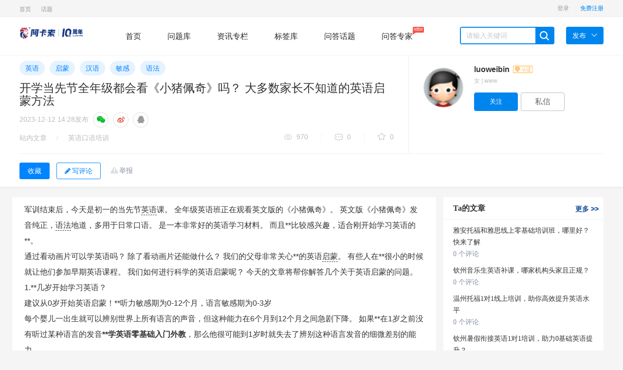

--- FILE ---
content_type: text/html; charset=UTF-8
request_url: https://wenda.acadsoc.com.cn/article-1700.html
body_size: 10200
content:
    
<!DOCTYPE html>
<html lang="zh-CN">
<head>
    <meta charset="utf-8">
    <title>开学当先节全年级都会看《小猪佩奇》吗？ 大多数家长不知道的英语启蒙方法 - 阿卡索问答</title>
    <meta name="description" content="军训结束后，今天是初一的当先节英语课。 全年级英语班正在观看英文版的《小猪佩奇》。 英文版《小猪佩奇》发音纯正，语法地道，多用于日常口语。 是一本非常好的英语学习材料。 而且**比较感兴趣，适合刚开始学习英语的**。

通过看动画片可以学英语吗？ 除..." />
    <meta name="keywords" content="英语,启蒙,汉语,敏感,语法" />
    <meta name="viewport" content="width=device-width, initial-scale=1">
    <meta name="applicable-device" content="pc"/>
    <meta http-equiv="X-UA-Compatible" content="IE=edge">
    <link rel="stylesheet" href="https://wenda.acadsoc.com.cn/static/css/widescreen/css/zui.min.css" />
    <link rel="stylesheet" href="https://wenda.acadsoc.com.cn/static/css/common/animate.min.css" media="all" />
    <link rel="stylesheet" href="https://wenda.acadsoc.com.cn/static/css/widescreen/css/greenzhongchou.css?v1.2" media="all" />
    <link rel="stylesheet" href="https://wenda.acadsoc.com.cn/static/css/widescreen/css/greencommon.css?v1.2" media="all" />
    <link rel="stylesheet" href="https://wenda.acadsoc.com.cn/static/css/widescreen/css/whatsns.css?v1.2" media="screen" type="text/css">
    <link rel="stylesheet" href="https://wenda.acadsoc.com.cn/static/css/widescreen/css/greencustom.css" media="all" />
    <link rel="stylesheet" href="https://wenda.acadsoc.com.cn/static/css/static/css/font-awesome/css/font-awesome.css" />
    <link rel="stylesheet" href="https://wenda.acadsoc.com.cn/static/css/widescreen/css/green_main.css?v1.2">
    <link rel="stylesheet" href="https://wenda.acadsoc.com.cn/static/css/widescreen/css/slider.css">
    <link rel="stylesheet" href="https://wenda.acadsoc.com.cn/static/css/widescreen/css/basepage.css">
    <link rel="stylesheet" href="https://wenda.acadsoc.com.cn/static/css/widescreen/css/flat/index.css" media="all" />
    <link rel="stylesheet" href="https://wenda.acadsoc.com.cn/static/css/widescreen/css/kc.css" />
    <link rel="stylesheet" href="https://wenda.acadsoc.com.cn/static/css/widescreen/css/index/css/reset.css">
    <link rel="stylesheet" href="https://wenda.acadsoc.com.cn/static/css/widescreen/css/index/css/index.css">
    <script src="https://wenda.acadsoc.com.cn/static/js/jquery-1.11.3.min.js" type="text/javascript"></script>
    <script src="https://wenda.acadsoc.com.cn/static/js/ie.js" type="text/javascript"></script>
    <!-- ZUI Javascript组件 -->
    <script src="https://wenda.acadsoc.com.cn/static/css/dist/js/zui.min.js" type="text/javascript"></script>
    <script src="https://wenda.acadsoc.com.cn/static/css/widescreen/js/common.js" type="text/javascript"></script>
    <script src="https://wenda.acadsoc.com.cn/static/css/widescreen/js/cdn.js?v=1.0" type="text/javascript"></script>
    <script src="https://wenda.acadsoc.com.cn/static/js/jquery.qrcode.min.js" type="text/javascript"></script>
    <!--[if lt IE 9]>
        <script src="https://wenda.acadsoc.com.cn/static/css/dist/lib/ieonly/html5shiv.js" type="text/javascript"></script>
        <script src="https://wenda.acadsoc.com.cn/static/css/dist/lib/ieonly/respond.js" type="text/javascript"></script>
    <![endif]-->
    <script>var _hmt = _hmt || [];(function() {var hm = document.createElement("script");hm.src = "https://hm.baidu.com/hm.js?2e2d640322dd6ef0ad2cf1ff55f3e217";var s = document.getElementsByTagName("script")[0]; s.parentNode.insertBefore(hm, s);})();
    </script>
    <script type="text/javascript">var g_site_url = "https://wenda.acadsoc.com.cn/";var g_site_name = "阿卡索问答";var g_prefix = "";var g_suffix = ".html";var g_uid = 0;var qid = 0;</script>
    </head>
<body><div id="body">
<header id="header">
        <div class="content color-999 small clearfix">
            <div class="header-l fl">
             
	<ul class="znav">
                                           
                  
                      <li class="tab-head-item "><a  href="http://wenda.acadsoc.com.cn" title="问答首页">首页</a></li>
                                                                               
                  
                      <li class="tab-head-item "><a  href="https://wenda.acadsoc.com.cn/category/viewtopic/hot" title="网站话题">话题</a></li>
                                                                                                                                                                                                                                                                                                                                	
</ul>    
            </div>
            <div class="header-r fr clearfix">
                <div class="ws_header">
                    <div class="menu">
             
                    </div>
                </div>
            
       
            </div>
        </div>
    </header>
    <nav id="nav">
        <div class="content">
            <div class="logo fl"><img width="130" src="http://wenda.acadsoc.com.cn/data/attach/logo/logo.png" alt="阿卡索问答"></div>
            <div class="menu fl">
                <a href="https://wenda.acadsoc.com.cn/" class="nav-item    fl">首页</a>
                <a href="https://wenda.acadsoc.com.cn/ask" class="nav-item   fl">问题库</a>
                <a href="https://wenda.acadsoc.com.cn/article" class="nav-item   fl">资讯专栏</a>
               
                <a href="https://wenda.acadsoc.com.cn/tags.html" class="nav-item   fl">标签库</a>
                  <a href="https://wenda.acadsoc.com.cn/category/viewtopic/question" class="nav-item  fl">问答话题</a>
                   <a href="https://wenda.acadsoc.com.cn/expert/default.html" class="nav-item   fl">问答专家<span class="mask">NEW<i class="arrow"></i></span></a>
            </div>
            <div class="search fl clearfix">
               <form name="searchform" action="https://wenda.acadsoc.com.cn/question/search.html" method="post" accept-charset="UTF-8">
                <input type="text" placeholder="请输入关键词" name="word" autocomplete="off" value=""  id="search" class="fl">
                <span class="search-icon ilblk"></span>
                </form>
            </div>
            <div class="send-menu">
            <a href="javascript:void(0);" class="send fl">
                <span>发布</span><i class="down-icon"> </i>
            </a>
            <ul>
                <li><a href="https://wenda.acadsoc.com.cn/question/add.html">提问题</a></li>
                <li><a href="https://wenda.acadsoc.com.cn/user/addxinzhi.html">发文章</a></li>
            </ul>
            </div>
        </div>
    </nav>
<script type="text/javascript">

$("#nav .search-icon").click(function(){
var _txt=$.trim($("#search").val());
if(_txt==''){
alert("关键词不能为空");
return ;
}
 document.searchform.action = "https://wenda.acadsoc.com.cn/question/search.html";
    document.searchform.submit();
});

</script>

        <link rel="stylesheet" media="all" href="https://wenda.acadsoc.com.cn/static/css/widescreen/css/greendetail.css?v1.1" />
    <link rel="stylesheet" media="all" href="https://wenda.acadsoc.com.cn/static/css/widescreen/css/widescreendetail.css?v1.1" />
    <script src="https://wenda.acadsoc.com.cn/static/js/jquery.qrcode.min.js" type="text/javascript"></script>
    <link rel="stylesheet" type="text/css" href="https://wenda.acadsoc.com.cn/static/js/poster/poster.css">
    <script src="https://wenda.acadsoc.com.cn/static/js/poster/haibao.js" type="text/javascript"></script>
    <style>.wangEditor-container, .wangEditor-container * {margin: inherit;padding: inherit;box-sizing: border-box;line-height: inherit;overflow:visible;}.wangEditor-container .box_toukan {margin-left: 5px;}</style>
    <!-- cdn节点 获取顶部固定效果文章信息 -->
    <div class="cdn_ajax_articletop"></div>
        <div class="content-wrap">
            <div class="work-details-wrap border-bottom">
                <div class="work-details-box-wrap container">
                    <div class="left-details-head col-md-16">
                        <div class="works-tag-wrap">
                                                                                                <a href="https://wenda.acadsoc.com.cn/tag/yingyu.html" title="英语" target="_blank" class="project-tag-14">英语</a>
                                                                    <a href="https://wenda.acadsoc.com.cn/tag/qimeng.html" title="启蒙" target="_blank" class="project-tag-14">启蒙</a>
                                                                    <a href="https://wenda.acadsoc.com.cn/tag/hanyu.html" title="汉语" target="_blank" class="project-tag-14">汉语</a>
                                                                    <a href="https://wenda.acadsoc.com.cn/tag/mingan.html" title="敏感" target="_blank" class="project-tag-14">敏感</a>
                                                                    <a href="https://wenda.acadsoc.com.cn/tag/yufa.html" title="语法" target="_blank" class="project-tag-14">语法</a>
                                                                                    </div>
                        <div class="details-contitle-box">
                            <!--标题-->
                            <h2>开学当先节全年级都会看《小猪佩奇》吗？ 大多数家长不知道的英语启蒙方法</h2>
                            <!--发布时间-->
                            <p  class="title-time">
                                <span>2023-12-12 14:28</span>发布
                                <span class="share-group">
                                    <a class="share-circle share-weixin" title="分享到微信"><i class="fa fa-wechat"></i></a>
                                    <a class="share-circle"title="分享到微博"><i class="fa fa-weibo"></i></a>
                                    <a class="share-circle" title="分享到QQ"><i class="fa fa-qq"></i></a>
                                </span>
                            </p>
                            <!--分类,浏览数,评论数,推荐数-->
                            <div class="work-head-box">
                                <div class="head-left">
                                    <span class="head-index">
                                        <span><a href="https://wenda.acadsoc.com.cn/topic/default.html" target="_blank">站内文章</a></span>
                                        <i>/</i>
                                        <span><a href="https://wenda.acadsoc.com.cn/cat-kouyu" target="_blank">英语口语培训</a></span>
                                    </span>
                                </div>
                                <div class="head-right">
                                    <span class="head-data-show">
                                        <a href="javascript:;" title="共970人气" class="see vertical-line"><i></i>970</a>
                                        <a href="javascript:;" title="共0评论" class="news vertical-line"><i></i>0</a>
                                        <a href="javascript:;" title="共0收藏" class="recommend-show"><i></i>0</a>
                                    </span>
                                    <!-- ajax节点 判断操作权限 -->
                                    <span class="cdn_ajax_articlecaozuo"></span>
                                </div>
                            </div>
                        </div>
                    </div>
                    <!-- cdn节点 获取文章发布者信息 -->
                    <div class="cdn_ajax_userinfo"></div>
                </div>
                <div class="container">
                    <div class="content-wrap">
                        <div class="details-con-other border-top" >
                            <div>
                                <div class="three-link">
                                    <!-- cdn节点-- 获取当前文章可收藏和评论状态 -->
                                    <span class="cdn_ajax_articlefavoriteandcommentbtn"></span>
                                </div>
                            </div>
                        </div>
                    </div>
                </div>
            </div>
            <div class="container">
            <div class="row">
                <div class="col-md-17 bb" style="margin-top:20px;">
                    <div class="work-details-content">
                        <div>
                            <div>
                                <div class="work-show-box" style="margin-top:0px;  padding:10px">
                                                                            <p>军训结束后，今天是初一的当先节<a href='https://wenda.acadsoc.com.cn/article-1686.html' title='深圳排名前五的名校教学模式比拼，看看哪所学校更适合您的**！' target='_blank'>英语</a>课。 全年级英语班正在观看英文版的《小猪佩奇》。 英文版《小猪佩奇》发音纯正，<a href='https://wenda.acadsoc.com.cn/article-1435.html' title='成拉力量英语助你突破英语口语困难，赋能你的生活' target='_blank'>语法</a>地道，多用于日常口语。 是一本非常好的英语学习材料。 而且**比较感兴趣，适合刚开始学习英语的**。</p>

<p>通过看动画片可以学英语吗？ 除了看动画片还能做什么？ 我们的父母非常关心**的英语<a href='https://wenda.acadsoc.com.cn/article-1454.html' title='**是否有必要掌握英语引发热议' target='_blank'>启蒙</a>。 有些人在**很小的时候就让他们参加早期英语课程。 我们如何进行科学的英语启蒙呢？ 今天的文章将帮你解答几个关于英语启蒙的问题。</p>
<p>1.**几岁开始学习英语？</p>
<p>建议从0岁开始英语启蒙！**听力敏感期为0-12个月，语言敏感期为0-3岁</p>
<p>每个婴儿一出生就可以辨别世界上所有语言的声音，但这种能力在6个月到12个月之间急剧下降。 如果**在1岁之前没有听过某种语言的发音<strong>**学英语零基础入门外教</strong>，那么他很可能到1岁时就失去了辨别这种语言发音的细微差别的能力。</p>

<p>美国学者曾做过调查研究移民年龄和英语敏感性。 调查发现，7岁之前移民的人对英语语法的敏感程度与本地人一样。  7岁以后移民的人语法敏感性较差，随着移民年龄的增加，英语语法敏感性明显下降。</p>
<p>因此，如果**在7岁之前没有“沉浸”在英语环境中学英语学英语，他或她的语法敏感度就不可能达到以英语为母语的人的水平。</p>
<p>2. 0岁接触英语会影响中文学习吗？</p>
<p>有句话说，要等到**学会了中文才开始英语启蒙。 否则两种语言会互相干扰，都学不好。</p>
<p>这种说法是错误的。 首先，**学习<a href='https://wenda.acadsoc.com.cn/article-1511.html' title='英国要求中学生每周学8小时中文！网友：用周杰伦的歌曲来考验你的听力' target='_blank'>汉语</a>后错过了语言敏感期； 其次，学中文时间越长，中文基础越扎实，越影响英语学习（这就是母语干扰现象）； 第三，同时学习两种语言，这种语言不会对**造成任何干扰。</p>

<p>劳拉·安·佩蒂托（Laura Ann Petitto）进行了一项研究，发现从小接触两种语言的**，他们的大脑中似乎有两个独立的区域来区分这两种不同的语言。 造成所谓的“语言混乱”。 相反，处理两种语言需要更多的脑力学英语，这反过来又加速了**大脑的发育。</p>
<p>学习两种语言的**一开始可能会比学习一种语言的**学得慢一点，但是到了后期，学习两种语言的**会发展得很快。</p>
<p>3. 家长应该怎样教**英语？</p>

<p>**自然习得语言的三大要素：提供**能理解的语言输入； 真实、自然的语言环境； 和低压</p>
<p>头家有一个可以提供英语家庭环境。 如果父母的英语水平不错，平时可以用英语和**交流。 环境是头家的语言老师。</p>

<p>如果不是真正的双语家庭，很难为**提供真正的双语环境，所以家长不要感到压力。 我们可以充分利用原汁原味的英语启蒙资源<strong>**学英语零基础入门外教</strong>，包括童谣、绘本、漫画、分级阅读等，为**提供有趣、充分的接触纯正英语的机会。</p>
<p>4. 您想让您的**报英语**吗？</p>
<p>如果不是真正的双语家庭，很难为**提供真正的双语环境。 家长的心理压力和过高的期望往往会导致**在接受英语启蒙时身心受到煎熬。 过早给**报补习班<strong>**学英语零基础入门外教</strong>，会导致**学习能力有限，可能会产生学习压力，甚至厌学。</p>

<p>头家从0岁开始家庭英语启蒙训练，形成英语思维。 当年龄适合参加培训班时（四五岁左右），就可以申请外教培训班练习口语和听力。 同时结合家里的亲子英语活动，英语学习效果会更好。 父母需要付出的是陪伴**的时间，不能只花钱而不顾。</p>
<p>5. 学习英语的当先步是什么？</p>
<p>自觉开展英语指点训练</p>
<p>就像教婴儿学中文一样，我们首先进行指点训练。 指着桌子说这是桌子开学当先节全年级都会看《小猪佩奇》吗？ 大多数家长不知道的英语启蒙方法，这是香蕉。 当我们重复多次之后，**可能会听懂，而且要花很长时间**才能发音。</p>

<p>英语也是如此：“这是你的床。” 然后问：“你的床在哪里？” 然后指着那张床。 几次指点后，再问**：“你的床在哪里？” 一般来说，**会很配合地指着床。  （重要的是大量重复，就像婴儿开始学说话、学中文一样）</p>
<p>如果你的父母英语不好，你也可以教他们一招，就是用“点读笔+大挂图”来实现标准发音的指点训练。 然而，指点训练最终还是由家长自己教的。 只要初中英语水平足够<strong>**学英语零基础入门外教</strong>，就可以和**一起进行指点训练。</p>

<p>只有与人的互动才能提供充分的反馈和情感交流，这是**学习语言的重要一步。 因此，即使有一些点读笔、绘本、动画片等，家长也不能置之不理，让**自己看、听。 这样做的效果很差。</p>
<p>这篇文章不会短篇详细介绍如何进行，所以就先写到这里了。 明天，我将从童谣、绘本、漫画等角度，一步步教你如何启蒙英语，关注我，教你科学育儿。</p>                                                                    </div>
                                                                </div>
                            </div>
                        </div>
                        <hr>
                        <div class="index">
                            <div class="row">
                               <div class=" main" style="padding:10px">
                                   <div class="note">
                                        <div class="post">
                                           <!-- cdn节点 文章评论 -->
                                          <div class="cdn_ajax_articlecomment"></div>
                                        </div>
                                    </div>
                               </div>
                            </div>
                        </div>
                    </div>
                         <div class="col-md-7 aside">
     <div class="standing" style="margin-top: 20px;">
  <div class="positions bb" id="rankScroll">
      <h3 class="title">Ta的文章  <a target="_blank" href="https://wenda.acadsoc.com.cn/ut-1.html" class="more">更多<font> &gt;&gt; </font></a></h3>
             <ul>
                    <li class="no-video">
        <a href="https://wenda.acadsoc.com.cn/article-7036.html" title="雅安托福和雅思线上零基础培训班，哪里好？快来了解" >  雅安托福和雅思线上零基础培训班，哪里好？快来了解</a>
               <div class="num-ask">
               <a href="https://wenda.acadsoc.com.cn/article-7036.html" title="雅安托福和雅思线上零基础培训班，哪里好？快来了解" class="anum"> 0 个评论</a>
               </div>
              </li>
                              <li class="no-video">
        <a href="https://wenda.acadsoc.com.cn/article-7035.html" title="钦州音乐生英语补课，哪家机构头家且正规？" >  钦州音乐生英语补课，哪家机构头家且正规？</a>
               <div class="num-ask">
               <a href="https://wenda.acadsoc.com.cn/article-7035.html" title="钦州音乐生英语补课，哪家机构头家且正规？" class="anum"> 0 个评论</a>
               </div>
              </li>
                              <li class="no-video">
        <a href="https://wenda.acadsoc.com.cn/article-7034.html" title="温州托福1对1线上培训，助你高效提升英语水平" >  温州托福1对1线上培训，助你高效提升英语水平</a>
               <div class="num-ask">
               <a href="https://wenda.acadsoc.com.cn/article-7034.html" title="温州托福1对1线上培训，助你高效提升英语水平" class="anum"> 0 个评论</a>
               </div>
              </li>
                              <li class="no-video">
        <a href="https://wenda.acadsoc.com.cn/article-7033.html" title="钦州暑假衔接英语1对1培训，助力0基础英语提升？" >  钦州暑假衔接英语1对1培训，助力0基础英语提升？</a>
               <div class="num-ask">
               <a href="https://wenda.acadsoc.com.cn/article-7033.html" title="钦州暑假衔接英语1对1培训，助力0基础英语提升？" class="anum"> 0 个评论</a>
               </div>
              </li>
                              <li class="no-video">
        <a href="https://wenda.acadsoc.com.cn/article-7032.html" title="钦州市中考衔接英语补习机构，你了解多少？" >  钦州市中考衔接英语补习机构，你了解多少？</a>
               <div class="num-ask">
               <a href="https://wenda.acadsoc.com.cn/article-7032.html" title="钦州市中考衔接英语补习机构，你了解多少？" class="anum"> 0 个评论</a>
               </div>
              </li>
                              <li class="no-video">
        <a href="https://wenda.acadsoc.com.cn/article-7031.html" title="真人外教网上一对一，开启个性化英语学习之旅？哪个好？" >  真人外教网上一对一，开启个性化英语学习之旅？哪个好？</a>
               <div class="num-ask">
               <a href="https://wenda.acadsoc.com.cn/article-7031.html" title="真人外教网上一对一，开启个性化英语学习之旅？哪个好？" class="anum"> 0 个评论</a>
               </div>
              </li>
                              <li class="no-video">
        <a href="https://wenda.acadsoc.com.cn/article-7030.html" title="雅思一对一培训收费究竟是多少？一文为你详细解答" >  雅思一对一培训收费究竟是多少？一文为你详细解答</a>
               <div class="num-ask">
               <a href="https://wenda.acadsoc.com.cn/article-7030.html" title="雅思一对一培训收费究竟是多少？一文为你详细解答" class="anum"> 0 个评论</a>
               </div>
              </li>
                              <li class="no-video">
        <a href="https://wenda.acadsoc.com.cn/article-7029.html" title="详细解析：南非外教英文正宗吗？背后真相令人深思" >  详细解析：南非外教英文正宗吗？背后真相令人深思</a>
               <div class="num-ask">
               <a href="https://wenda.acadsoc.com.cn/article-7029.html" title="详细解析：南非外教英文正宗吗？背后真相令人深思" class="anum"> 0 个评论</a>
               </div>
              </li>
                              </ul>
                  </div>
  </div>
  
    
         <div class="standing">
  <div class="positions bb" id="rankScroll">
      <h3 class="title" style="float: none">热门文章</h3>
      <ul style="padding-top: 10px;">
      



                        <li class="no-video">
        <a href="https://wenda.acadsoc.com.cn/article-6290.html" title="" >  2025头家实测！8款全免费英语App推荐，口碑炸裂</a>
               <div class="num-ask">
               <a href="https://wenda.acadsoc.com.cn/article-6290.html" title="2025头家实测！8款全免费英语App推荐，口碑炸裂" class="anum"> 0 个评论</a>
               </div>
              </li>
                              <li class="no-video">
        <a href="https://wenda.acadsoc.com.cn/article-6034.html" title="" >  2025英语学习app榜单Top8出炉，真人实测真实评价</a>
               <div class="num-ask">
               <a href="https://wenda.acadsoc.com.cn/article-6034.html" title="2025英语学习app榜单Top8出炉，真人实测真实评价" class="anum"> 0 个评论</a>
               </div>
              </li>
                              <li class="no-video">
        <a href="https://wenda.acadsoc.com.cn/article-6338.html" title="" >  2025词典免费App成天花板！7大巨头实测对比，闭眼冲</a>
               <div class="num-ask">
               <a href="https://wenda.acadsoc.com.cn/article-6338.html" title="2025词典免费App成天花板！7大巨头实测对比，闭眼冲" class="anum"> 0 个评论</a>
               </div>
              </li>
                              <li class="no-video">
        <a href="https://wenda.acadsoc.com.cn/article-6251.html" title="" >  2025免费英语口语App排名Top10，这5款实测完胜付费</a>
               <div class="num-ask">
               <a href="https://wenda.acadsoc.com.cn/article-6251.html" title="2025免费英语口语App排名Top10，这5款实测完胜付费" class="anum"> 0 个评论</a>
               </div>
              </li>
                              <li class="no-video">
        <a href="https://wenda.acadsoc.com.cn/article-6213.html" title="" >  重磅！2025年教育培训行业十大品牌权威榜单发布啦</a>
               <div class="num-ask">
               <a href="https://wenda.acadsoc.com.cn/article-6213.html" title="重磅！2025年教育培训行业十大品牌权威榜单发布啦" class="anum"> 0 个评论</a>
               </div>
              </li>
                              <li class="no-video">
        <a href="https://wenda.acadsoc.com.cn/article-6218.html" title="" >  2025英语学习app软件Top10真实测评，高分口碑学霸都在用</a>
               <div class="num-ask">
               <a href="https://wenda.acadsoc.com.cn/article-6218.html" title="2025英语学习app软件Top10真实测评，高分口碑学霸都在用" class="anum"> 0 个评论</a>
               </div>
              </li>
                              <li class="no-video">
        <a href="https://wenda.acadsoc.com.cn/article-6279.html" title="" >  2025口语陪练App口碑榜实测，这3款竟直接封神</a>
               <div class="num-ask">
               <a href="https://wenda.acadsoc.com.cn/article-6279.html" title="2025口语陪练App口碑榜实测，这3款竟直接封神" class="anum"> 0 个评论</a>
               </div>
              </li>
                              <li class="no-video">
        <a href="https://wenda.acadsoc.com.cn/article-6181.html" title="" >  燃脂效率高且不枯燥的搏击，助减肥瓶颈期的你优惠脂肪</a>
               <div class="num-ask">
               <a href="https://wenda.acadsoc.com.cn/article-6181.html" title="燃脂效率高且不枯燥的搏击，助减肥瓶颈期的你优惠脂肪" class="anum"> 0 个评论</a>
               </div>
              </li>
                              <li class="no-video">
        <a href="https://wenda.acadsoc.com.cn/article-6045.html" title="" >  实测2025口语神器！这8款AI练口语app助哑巴英语开口</a>
               <div class="num-ask">
               <a href="https://wenda.acadsoc.com.cn/article-6045.html" title="实测2025口语神器！这8款AI练口语app助哑巴英语开口" class="anum"> 0 个评论</a>
               </div>
              </li>
                              <li class="no-video">
        <a href="https://wenda.acadsoc.com.cn/article-6042.html" title="" >  2025年考研英语网课，究竟哪个老师授课效果好？</a>
               <div class="num-ask">
               <a href="https://wenda.acadsoc.com.cn/article-6042.html" title="2025年考研英语网课，究竟哪个老师授课效果好？" class="anum"> 0 个评论</a>
               </div>
              </li>
                               

              </ul>
  </div>
  </div>                  </div>
            </div>
               </div>
        </div>
<!-- 举报 -->
<div class="modal fade panel-report" id="dialog_inform">
<div class="modal-dialog">
  <div class="modal-content">
    <div class="modal-header">
      <button type="button" class="close" data-dismiss="modal"><span aria-hidden="true">×</span><span class="sr-only">关闭</span></button>
      <h4 class="modal-title">举报内容</h4>
    </div>
    <div class="modal-body">
<form id="rp_form" class="rp_form"  action="https://wenda.acadsoc.com.cn/inform/add.html" method="post">
<input value="" type="hidden" name="qid" id="myqid">
<input value="" type="hidden" name="aid" id="myaid">
<input value="" type="hidden" name="qtitle" id="myqtitle">
<div class="js-group-type group group-2">
<h4>检举类型</h4><ul>
<li class="js-report-con">
<label><input type="radio" name="group-type" value="1"><span>检举内容</span></label>
</li>
<li class="js-report-user">
<label><input type="radio" name="group-type" value="2"><span>检举用户</span></label>
</li>
</ul>
</div>
<div class="group group-2">
<h4>检举原因</h4><div class="list">
<ul>
<li>
<label class="reason-btn"><input type="radio" name="type" value="4"><span>广告推广</span></label>
</li>
<li>
<label class="reason-btn"><input type="radio" name="type" value="5"><span>恶意灌水</span></label>
</li>
<li>
<label class="reason-btn"><input type="radio" name="type" value="6"><span>回答内容与提问无关</span>
</label>
</li>
<li>
<label class="copy-ans-btn"><input type="radio" name="type" value="7"><span>抄袭答案</span></label>
</li>
<li>
<label class="reason-btn"><input type="radio" name="type" value="8"><span>其他</span></label>
</li>
</ul>
</div>
</div>
<div class="group group-3">
<h4>检举说明(必填)</h4>
<div class="textarea">
<ul class="anslist" style="display:none;line-height:20px;overflow:auto;height:171px;">
</ul>
<textarea name="content" maxlength="200" placeholder="请输入描述200个字以内">
</textarea>
</div>
</div>
    <div class="mar-t-1">
                <button type="submit" id="btninform" class="btn btn-success">提交</button>
                 <button type="button" class="btn btn-default mar-ly-1" data-dismiss="modal">关闭</button>
      </div>
</form>
    </div>
  </div>
</div>
</div>
<div class="modal share-wechat animated" style="display: none;"><div class="modal-dialog"><div class="modal-content"><div class="modal-header"><button type="button" data-dismiss="modal" class="close">×</button></div> <div class="modal-body"><h5>打开微信“扫一扫”，打开网页后点击屏幕右上角分享按钮</h5> <div data-url="https://wenda.acadsoc.com.cn/article-1700.html" class="qrcode" title="https://wenda.acadsoc.com.cn/article-1700.html"><canvas width="170" height="170" style="display: none;"></canvas>
<div id="qr_wxcode">
</div></div></div> <div class="modal-footer"></div></div></div></div>
<script src="https://wenda.acadsoc.com.cn/static/ckplayer/ckplayer.js" type="text/javascript"></script>
<script src="https://wenda.acadsoc.com.cn/static/ckplayer/video.js" type="text/javascript"></script>
<script>
getarticlecaozuo(1,1700);//文章详情页面--操作菜单
getarticlecaozuo(2,1700);//文章详情页面--可收藏和可评论和可举报按钮状态
getarticlecaozuo(3,1700);//文章详情页面--评论+评论框
getarticlecaozuo(4,1700); //文章详情页面--发布文章作者信息
getarticlecaozuo(5,1700);//文章详情页面--文章详情顶部固定文章信息提示
$(".work-show-box").find("img").each(function(){
  var imgurl=$(this).attr("data-original");
  $(this).attr("src",imgurl);
})
$(".work-show-box").find("img").attr("data-toggle","lightbox");
$(".getcommentlist").each(function(){
  var _id=$(this).attr("dataid");
  var _tid=$(this).attr("datatid");
  $("#articlecommentlist"+_id).toggleClass("hide");
  var flag=$("#articlecommentlist"+_id).attr("dataflag");
  if(flag==1){
    flag=0;
  }else{
    flag=1;
    //加载评论
    loadarticlecommentlist(_id,_tid);
  }
  $("#articlecommentlist"+_id).attr("dataflag",flag);
})
function showeditor(){
  scrollTo(0,$('#comment-list').offset().top-100);
  $(".comment-area").focus();
    }
//投诉
function openinform(qid ,qtitle,aid) {
    $("#myqid").val(qid);
    $("#myqtitle").val(qtitle);
    $("#myaid").val(aid);
   $('#dialog_inform').modal('show');
}
function deletewenzhang(current_aid){
  window.location.href=g_site_url + "index.php" + query + "topic/deletearticlecomment/"+current_aid+"/1700";
}
$(function(){
    $(".edui-upload-video").attr("preload","");
    //微信二维码生成
    $('#qr_wxcode').qrcode("https://wenda.acadsoc.com.cn/article-1700.html");
       //显示微信二维码
       $(".share-weixin").click(function(){
         $(".share-wechat").show();
       });
       //关闭微信二维码
       $(".close").click(function(){
         $(".share-wechat").hide();
       })
})
</script>
 <link rel="stylesheet" type="text/css" href="https://wenda.acadsoc.com.cn/static/js/neweditor/code/styles/tomorrow-night-eighties.css">
    <script src="https://wenda.acadsoc.com.cn/static/js/neweditor/code/highlight.pack.js" type="text/javascript"></script>
    <script>hljs.initHighlightingOnLoad();</script>
   <script src="https://wenda.acadsoc.com.cn/static/js/jquery.lazyload.min.js" type="text/javascript"></script>
<script>

   

                    $("img.lazy").lazyload({effect: "fadeIn" });

</script>

  <div class="side-tool" id="to_top"><ul><li data-placement="left" data-toggle="tooltip" data-container="body" data-original-title="回到顶部" >
    <a href="#" class="function-button"><i class="fa fa-angle-up"></i></a>
    </li>



      </ul></div>
      
       
  
      <script>
window.onload = function(){
  $(".edui-upload-video").attr("preload","");
  var oTop = document.getElementById("to_top");

  var screenw = document.documentElement.clientWidth || document.body.clientWidth;
  var screenh = document.documentElement.clientHeight || document.body.clientHeight;
  window.onscroll = function(){
    var scrolltop = document.documentElement.scrollTop || document.body.scrollTop;
 
    if(scrolltop<=screenh){
    	oTop.style.display="none";
    }else{
    	oTop.style.display="block";
    }
    if(scrolltop>30){
     
    	$(".scrollshow").show();
    }else{
    	$(".scrollshow").hide();
    }
  }
  oTop.onclick = function(){
    document.documentElement.scrollTop = document.body.scrollTop =0;
  }
}

</script>

  <footer id="footer">
             <div class="copyrigth-wrap small">
            <div class="content copyrigth">
                    Copyright © 2026 阿卡索问答 粤ICP备19156451号                      <a >  </a><br><br>
                      声明：网站上的内容来自互联网，如无意中侵犯了媒体、公司、企业或个人的知识产权，请及时通知网站，网站将予以删除。
            </div>
        </div>
    </footer>
</body>
</html>

--- FILE ---
content_type: text/html; charset=UTF-8
request_url: https://wenda.acadsoc.com.cn/index.php?cdnajax/getarticlecaozuo/2/1700
body_size: 313
content:
      
                            <span class="report" onclick="openinform(0,'开学当先节全年级都会看《小猪佩奇》吗？ 大多数家长不知道的英语启蒙方法',1700)"  id="report-modal"><a href="javascript:;">举报 </a></span>
                           
                                            <input type="button" onclick="login()" z-st="favorite" class="btn-default-secondary details-collection-btn collection js-not-fav js-project-fav" value="收藏" data-on="1" title="收藏文章">
                     
                        
                                            
                         <button type="button" class="btneditanswer"   onclick="login()"  ><i class="fa fa-pencil"></i>写评论</button>
                      

--- FILE ---
content_type: text/html; charset=UTF-8
request_url: https://wenda.acadsoc.com.cn/index.php?cdnajax/getarticlecaozuo/3/1700
body_size: 863
content:


       <div id="comment-list" class="comment-list"><div>
              <form class="new-comment"><a class="avatar"><img src="https://wenda.acadsoc.com.cn//static/css/default/avatar.gif"></a> <div class="sign-container"><a href="https://wenda.acadsoc.com.cn/user/login.html" class="btn btn-sign">登录</a> <span>后发表评论</span></div></form>

                    </div>
        <div id="normal-comment-list" class="normal-comment-list">

        <div class="top">
        <span>0条评论</span>


           </div>
           </div>
           <!----> <!---->
                        <div class="no-comment"></div>
  <center>      
           还没有人评论过~
         </center>
           

                         
            
    
             </div>
             <script>
         	$(".getcommentlist").click(function(){
        		var _id=$(this).attr("dataid");
        		var _tid=$(this).attr("datatid");
        		$("#articlecommentlist"+_id).toggleClass("hide");
        		var flag=$("#articlecommentlist"+_id).attr("dataflag");
        		if(flag==1){
        			flag=0;
        		}else{
        			flag=1;
        			//加载评论
        			loadarticlecommentlist(_id,_tid);
        		}
        		$("#articlecommentlist"+_id).attr("dataflag",flag);
        		
        	})
        	$(".add-comment-btn").click(function(){
        		var _id=$(this).attr("dataid");
        		$(".formcomment"+_id).toggleClass("hide");
        	})
        	$(".btn-sendartcomment").click(function(){
        		var _aid=$(this).attr("dataid");
        		var _tid=$(this).attr("datatid");
        		var _content=$.trim($(".commenttext"+_aid).val());
        		if(_content==''){
        			alert("评论内容不能为空");
        			return false;
        		}
        		var touid=$("#btnsendcomment"+_aid).attr("touid");
        		if(touid==null){
        			touid=0;
        		}
        		addarticlecomment(_tid,_aid,_content,touid);
        	})
        	 $(".button_agree").click(function(){
             var supportobj = $(this);
                     var tid = $(this).attr("id");
                     $.ajax({
                     type: "GET",
                             url:"https://wenda.acadsoc.com.cn/index.php?topic/ajaxhassupport/" + tid,
                             cache: false,
                             success: function(hassupport){
                             if (hassupport != '1'){






                                     $.ajax({
                                     type: "GET",
                                             cache:false,
                                             url: "https://wenda.acadsoc.com.cn/index.php?topic/ajaxaddsupport/" + tid,
                                             success: function(comments) {

                                             supportobj.find("span").html(comments+"人赞");
                                             }
                                     });
                             }else{
                            	 alert("您已经赞过");
                             }
                             }
                     });
             });
             </script>

--- FILE ---
content_type: text/html; charset=UTF-8
request_url: https://wenda.acadsoc.com.cn/index.php?cdnajax/getarticlecaozuo/5/1700
body_size: 329
content:
<div class="scrollshow position-inf" style="display: none;">
   <div class="fix-hnav posd" style="display: block;">
    <p class="title" title="开学当先节全年级都会看《小猪佩奇》吗？ 大多数家长不知道的英语启蒙方法">        开学当先节全年级都会看《小猪佩奇》吗？ 大多数家长不知道的英语启蒙方法  </p>
    <div class="btns">
                                                                  <input type="button" onclick="login()" z-st="favorite" class="btn-default-secondary details-collection-btn collection js-not-fav js-project-fav" value="收藏" data-on="1" title="收藏文章">
                     
                        
                                            
                         <button type="button" class="btneditanswer"   onclick="login()"  ><i class="fa fa-pencil"></i>写评论</button>
                      
            </div>
  </div>
  </div>

--- FILE ---
content_type: text/css
request_url: https://wenda.acadsoc.com.cn/static/css/widescreen/css/whatsns.css?v1.2
body_size: 5006
content:
.wshui{
    background: #f7f7f7;
    
}
body{
	padding-top:0px;
}
.container{
    width: 1200px;
    padding: 0px;
}


@media (max-width: 1600px)
{
.container {
    width: 1200px;
      max-width: 1200px;
}
.whatsns_top{
    height: 50px;
    line-height: 50px;
    border-bottom: solid 1px #e6e6e6;
    background: #ffffff;
}
.whatsns_navtop{
    height: 60px;
    background: #ffffff;
    box-shadow: 0px 2px 2px rgba(0, 0, 0, 0.05);
}
.whatsns_top .logo{
    max-width: 128px;
    max-height: 38px;
    vertical-align: middle;
    clear: both;
    position: relative;
    top: -11px;
}
.whatsns_top .container{
    height: 50px;
    line-height: 50px;
    position:relative;
}
.whatsns_top .ws_text_login_reg{

    float: right;
}
.whatsns_top .ws_text_login_reg .linklogin,.whatsns_top .ws_text_login_reg .linkreg
{
    font-size: 12px;
    color: #ffd100;
}
.whatsns_top .ws_text_login_reg .linkreg{
    margin-left: 20px;
}
.whatsns_navtop .container{
    padding-top: 10px;
}
.whatsns_banner{
    background: #ffd100;

}
.whatsns_banner .container{
    max-width: 1032px;
    height: 388px;
    background: url("images/banner.jpg") no-repeat top left;
    background-size: 100% 100%;
    position: relative;
}
.whatsns_banner .container .ws_form_search{
    background: #fff;
    width: 798px;
    height: 50px;
    border-radius: 5px;
    margin-top: 200px;
    margin-left: 27px;
    position: relative;
    line-height:30px;
}
.whatsns_banner .container .ws_form_search .search-btn .btnup{
 background: transparent;
    border: none;
    outline: none;
    width: 20px;
    height: 20px;
    background: url("images/search.png") no-repeat top left;
    background-size: 100% 100%;
    position: absolute;
    top:16px;
    right:20px;
}
.whatsns_banner .container .ws_tiwen{
    background: #fff;
    width: 160px;
    height: 50px;
    line-height: 50px;
    border-radius: 5px;
    font-size: 18px;
    color: #ffd100;
    text-align: center;
    position:absolute;
    top: 200px;
    right: 15px;
    cursor: pointer;
}
.whatsns_banner .container .ws_fabuwenzhang{
    background: #fec44e;
    width: 180px;
    height: 50px;
    line-height: 50px;
    border-radius: 5px;
    font-size: 18px;
    color: #2b5c32;
    text-align: center;
    position:absolute;
    top: 289px;
    left: 424px;
    cursor: pointer;
}
.whatsns_banner .container .ws_fabuwenzhang .fa-pencil{
    width: 17px;
    height: 17px;
    background: url("images/qianbi.png") no-repeat top left;
    background-size: 100% 100%;
    margin-right: 5px;
}
.whatsns_notemoney{
    height: 50px;
    line-height: 50px;
    background: #fff;
    margin-top: 15px;
    font-size: 14px;
}
.whatsns_notemoney .fa-bell-o{
    color: #ffb724;
    margin-left: 10px;
    margin-right: 10px;
}
.whatsns_notemoney .bell-jine{
    color: #ffb724;
}
.topcontent{
    height: 50px;
    height: 50px;
}
.recommend-talents{position:relative;background:#fff;width:100%;height:316px;margin-top:12px;margin-bottom:8px}.recommend-talents .title{position:relative;padding-top:16px;font-family:PingFangSC-Regular;font-size:14px;letter-spacing:0;line-height:20px;height:36px}.recommend-talents .title .text{color:#222;margin-left:24px}.recommend-talents .title .check{position:absolute;right:24px;color:#999;font-size:0}.recommend-talents .title .check>*{display:inline-block}.recommend-talents .title .check span{font-size:14px}.recommend-talents .title .check .arrow{font-size:12px;margin-right:-3px;vertical-align:top;color:#CACACA;margin-top:1px}.recommend-talents .talent-wrapper{position:relative;width:100%;overflow:hidden}.recommend-talents .talent-wrapper .talents-btn-back{left:12px}.recommend-talents .talent-wrapper .talents-btn-forward{right:12px}.recommend-talents .talent-wrapper .circle-bg{position:absolute;z-index:1;top:50%;width:30px;height:30px;-webkit-border-radius:50%;border-radius:50%;cursor:pointer;background:rgba(0,0,0,.6);-moz-transform:translate(0,-50%);transform:translate(0,-50%);-ms-transform:translate(0,-50%);-webkit-transform:translate(0,-50%)}.recommend-talents .talent-wrapper .circle-bg .arrow{position:absolute;top:50%;left:50%;-moz-transform:translate(-50%,-50%);transform:translate(-50%,-50%);-ms-transform:translate(-50%,-50%);-webkit-transform:translate(-50%,-50%);color:#fff;font-size:14px;margin-top:1px}.recommend-talents .talent-wrapper .talent-box.first{padding-left:24px}.recommend-talents .talent-wrapper .talent-box{position:relative;left:0;width:80000px;font-size:0;-moz-transition:left 1s;transition:left 1s;-webkit-transition:left 1s}.recommend-talents .page{text-align:center;font-size:0}.recommend-talents .page .long-round{display:inline-block;width:10px;height:6px;-webkit-border-radius:3px;border-radius:3px;background:rgba(0,0,0,.2);margin-right:8px}.recommend-talents .page .round{display:inline-block;width:6px;height:6px;-webkit-border-radius:50%;border-radius:50%;background:rgba(0,0,0,.2);margin-right:8px}
.talent-card{position:relative;display:inline-block;margin-top:16px;margin-bottom:16px;font-size:0;width:188px;height:240px;margin-right:16px;background:#FFF;border:1px solid rgba(232,232,232,.1);-webkit-box-shadow:0 1px 8px 0 rgba(0,0,0,.1);box-shadow:0 1px 8px 0 rgba(0,0,0,.1);text-align:center}.talent-card .head{position:relative;display:inline-block}.talent-card .head img{position:relative;display:inline-block;width:60px;height:60px;-webkit-border-radius:50%;border-radius:50%;margin:24px auto 0;background:rgba(0,0,0,.05)}.talent-card .head:after{content:'';position:absolute;bottom:0;left:0;width:60px;height:60px;-webkit-border-radius:50%;border-radius:50%;opacity:.05}.talent-card .name-wrapper{padding:16px 16px 8px;font-size:16px;color:#222;letter-spacing:0;text-align:center;white-space:nowrap;text-overflow:ellipsis;overflow:hidden}.talent-card .name-wrapper .name{font-weight:700}.talent-card .name-wrapper .newv{color:#FFC10E;font-size:14px}.talent-card .name-wrapper .v-not-show{display:none}.talent-card .tag{padding:0 16px 16px;color:#333;font-size:14px;height:56px;line-height:20px}
.talent-list-card{position:relative;height:215px;background:#fff;padding-top:30px;padding-left:24px}.talent-list-card .content{font-size:0}.talent-list-card .content>*{display:inline-block;vertical-align:top}.talent-list-card .content .rank-number{margin-top:22px}.talent-list-card .content .rank-number .number{position:relative;font-family:DINAlternate-Bold;font-size:24px;color:#333;letter-spacing:0;line-height:24px;width:8px}.talent-list-card .content .rank-number .rank:after{position:absolute;content:'';width:10px;height:2px;top:30px;left:0;-webkit-border-radius:2px;border-radius:2px}.talent-list-card .content .rank-number .rank_1:after{background:#EC5050}.talent-list-card .content .rank-number .rank_2:after{background:#FF9637}.talent-list-card .content .rank-number .rank_3:after{background:#9ED313}.talent-list-card .content .avatar{margin-left:30px;margin-top:2px}.talent-list-card .content .avatar .pic-wrapper{position:relative;display:inline-block;width:72px;height:72px}.talent-list-card .content .avatar .pic-wrapper>*{position:absolute;-webkit-border-radius:50%;border-radius:50%;top:50%;left:50%;-webkit-transform:translate(-50%,-50%);-moz-transform:translate(-50%,-50%);-ms-transform:translate(-50%,-50%);transform:translate(-50%,-50%)}.talent-list-card .content .avatar .pic-wrapper .ring-outer{width:72px;height:72px}.talent-list-card .content .avatar .pic-wrapper .ringColor_1{background:#EC5050}.talent-list-card .content .avatar .pic-wrapper .ringColor_2{background:#FF9637}.talent-list-card .content .avatar .pic-wrapper .ringColor_3{background:#9ED313}.talent-list-card .content .avatar .pic-wrapper .pic{width:66px;height:66px;background:rgba(0,0,0,.05);z-index:2}.talent-list-card .content .avatar .pic-wrapper .picCommon{width:72px;height:72px;background:rgba(0,0,0,.05)}.talent-list-card .content .avatar .pic-wrapper:after{content:'';position:absolute;width:72px;height:72px;-webkit-border-radius:50%;border-radius:50%;background:#000;opacity:.05}.talent-list-card .content .avatar .king:before{position:absolute;content:'';background:url(//s3a.pstatp.com/toutiao/resource/wenda/wenda_web/static/style/image/king_241ec47.png);-webkit-background-size:28px 28px;background-size:28px 28px;top:0;left:0;width:28px;height:28px;top:-9px;left:-9px}.talent-list-card .content .avatar .recent-title{margin-top:18px;font-size:0;-webkit-text-size-adjust:none;text-align:center}.talent-list-card .content .avatar .recent-title>*{display:inline-block;vertical-align:middle}.talent-list-card .content .avatar .recent-title .jinhao{color:#FFC10E;font-size:12px;-moz-transform:scale(0.9);-ms-transform:scale(0.9);transform:scale(0.9);-webkit-transform:scale(0.9)}.talent-list-card .content .avatar .recent-title .recent-text{margin-left:2px;font-family:PingFangSC-Regular;font-size:14px;color:#999;letter-spacing:0;line-height:22px}.talent-list-card .content .talent-info{margin-left:16px}.talent-list-card .content .talent-info .basic-info{margin-bottom:4px}.talent-list-card .content .talent-info .basic-info>*{display:inline-block;vertical-align:middle}.talent-list-card .content .talent-info .basic-info .name{font-family:PingFangSC-Medium;font-size:20px;color:#222;letter-spacing:0;margin-right:6px}.talent-list-card .content .talent-info .basic-info .newv{font-size:14px;color:#FFC10E;margin-right:10px}.talent-list-card .content .talent-info .basic-info .v-not-show{display:none}.talent-list-card .content .talent-info .basic-info .oval{width:49px;height:20px;background:#EC5050;-webkit-border-radius:20px;border-radius:20px;color:#fff;font-size:14px;text-align:center;margin-top:-2px;font-weight:700;line-height:20px}.talent-list-card .content .talent-info .introduction{font-size:14px}.talent-list-card .content .talent-info .introduction .intro-content{width:374px;line-height:20px;color:#333;overflow:hidden;text-overflow:ellipsis;white-space:nowrap;margin-bottom:4px}.talent-list-card .content .talent-info .introduction .fans-info{overflow:hidden;font-family:PingFangSC-Regular;font-size:14px;color:gray;line-height:20px}.talent-list-card .content .talent-info .introduction .fans-info .digg-count{float:left;position:relative}.talent-list-card .content .talent-info .introduction .fans-info .digg-count:after{position:absolute;content:'';right:-11px;top:50%;margin-top:-5px;width:1px;height:10px;background:#E8E8E8}.talent-list-card .content .talent-info .introduction .fans-info .fans{float:left;margin-left:21px}.talent-list-card .content .talent-info .answer{margin-top:16px}.talent-list-card .content .talent-info .answer h3{width:374px;line-height:23px;font-size:14px;color:#333;overflow:hidden;text-overflow:ellipsis;white-space:nowrap}.talent-list-card .content .talent-follow{margin-left:24px;margin-top:22px}.talent-list-card .bottom{position:absolute;margin-left:36px;width:576px;height:1px;background:#E8E8E8;bottom:0}
.w-follow-btn{padding:0px;display:inline-block;width:88px;height:30px;line-height:30px;background-color:#2a90d7;-webkit-border-radius:4px;border-radius:4px;color:#fff;font-size:0;cursor:pointer;text-align:center}.w-follow-btn:hover{background-color:#55a6df;color:#fff}.w-follow-btn i{font-size:12px;margin-right:6px;font-weight:400}.w-follow-btn span{font-size:14px;font-weight:500;font-weight:700}.w-follow-btn *{vertical-align:middle}.w-follow-btn .icon-details_attention_icon{display:none}.w-follow-btn.followed{background-color:#f8f8f8;color:#999;cursor:default;border:1px solid #e8e8e8;-webkit-border-radius:4px;border-radius:4px;line-height:28px}.w-follow-btn.followed .icon-details_add_icon{display:none}.w-follow-btn.followed .icon-details_attention_icon{display:inline}.w-follow-btn.followed i{margin-right:4px}.w-follow-btn.both-followed{background-color:#f8f8f8;border:1px solid #e8e8e8;-webkit-border-radius:4px;border-radius:4px;line-height:28px;color:#999;cursor:default}.w-follow-btn.both-followed .icon-details_add_icon,.w-follow-btn.both-followed .icon-details_attention_icon{display:none}.w-follow-btn.dis-follow{cursor:pointer}.w-follow-btn.dis-follow .iconfont{display:none}

.recommend-talents .arrow{
    font-size: 14px;
}
.note-list li.ws_li_expertlist{
    position: relative;
    width: 100%;
    margin: 0px;
    padding: 0px;
    border-bottom: none;
    word-wrap: break-word;
}
.greenbox .aside{
    margin-top: 12px;
    padding-left: 0px;
}
.greenbox .aside .title{
    margin-bottom: 10px;
}
 .fa-zuji{
    width: 17px;
    height: 17px;
    background: url("images/zujin.png") no-repeat top left;
    background-size: 100% 100%;
    margin-right: 5px;
}
.greenbox .aside .title  .title_text{
     font-size: 14px;
     color: #333333;
     font-weight: bold;
     top:-3px;
     position: relative;
 }
.greenbox .aside .ws_gotoreg{
 margin-top: 24px;
}
.greenbox .aside .ws_gotoreg a{
    color: #ffd100;
    margin-left: 5px;
}
 .fa-huati{
    width: 17px;
    height: 17px;
    background: url("images/huati.png") no-repeat top left;
    background-size: 100% 100%;
    margin-right: 5px;
}
.fa-zuozhe{
    width: 20px;
    height: 20px;
    background: url("images/zuozhe.png") no-repeat top left;
    background-size: 100% 100%;
    margin-right: 5px;
}
.fa-yaoqing{
	    width: 15px;
    height: 15px;
    background: url("images/invate.png") no-repeat top left;
    background-size: 100% 100%;
    margin-right: 5px;
}
.fa-wenzhang{
    width: 17px;
    height: 17px;
    background: url("images/wenzhang.png") no-repeat top left;
    background-size: 100% 100%;
    margin-right: 5px;
}
.fa-wenti{
    width: 17px;
    height: 17px;
    background: url("images/wenti.png") no-repeat top left;
    background-size: 100% 100%;
    margin-right: 5px;
    position:relative;
    top:3px;
}
.fa-jifen{
    width: 17px;
    height: 17px;
    background: url("images/jifen.png") no-repeat top left;
    background-size: 100% 100%;
    margin-right: 5px;
    position:relative;
    top:3px;
}
.fa-zhuanjia{
    width: 17px;
    height: 17px;
    background: url("images/zhuanjia.png") no-repeat top left;
    background-size: 100% 100%;
    margin-right: 5px;
    position:relative;
    top:3px;
}
.fa-hotuser{
    width: 17px;
    height: 17px;
    background: url("images/user.png") no-repeat top left;
    background-size: 100% 100%;
    margin-right: 5px;
    position:relative;
    top:3px;
}
.fa-duihuan{
    width: 17px;
    height: 17px;
    background: url("images/duihuan.png") no-repeat top left;
    background-size: 100% 100%;
    margin-right: 5px;
    position:relative;
    top:3px;
}
.fa-renzheng{
    width: 17px;
    height: 17px;
    background: url("images/renzheng.png") no-repeat top left;
    background-size: 100% 100%;
    margin-right: 5px;
    position:relative;
    top:3px;
}
.fa-jieshao{
    width: 17px;
    height: 17px;
    background: url("images/jieshao.png") no-repeat top left;
    background-size: 100% 100%;
    margin-right: 5px;
    position:relative;
    top:3px;
}
.fa-jiantouxia{
    width: 17px;
    height: 17px;
    background: url("images/jiantouxia.png") no-repeat top left;
    background-size: 100% 100%;
    position:absolute;
    top: 20px;
    right: -25px;
}

.fa-ellipsis-h{
    width: 17px;
    height: 17px;
    background: url("images/gengduo.png") no-repeat top left;
    background-size: 100% 100%;
    color: transparent;
}
.index .aside .recommend span.dotgreen{
    color: #666;
    margin: 0 2px;
}
.index .aside .recommend .list li.ws_art_text{
 border-bottom: solid 1px #ebebeb;
    height: 35px;
    line-height: 35px;
    margin-top: 0px;
}
.index .aside .lfrecommend .list li.ws_art_text{
    border-bottom: solid 1px #ebebeb;
    height: 35px;
    line-height: 35px;
    margin-top: 0px;
}
.ws_footer{
    padding-top: 31px;
    min-height: 227px;
    background: #424242;
    color: #fff;
    margin-top: 20px;
}
.ws_footer a{
    color: #fff;
}
.ws_footer .copyright{
    clear: both;margin-top: 21px;
}
.ws_footer  .tab-pane a{
    margin-right: 5px;
}
.ws_footer .copyright a{
    margin-right: 5px;
}
.ws_footer .ws_btn_group{
    margin-top: 22px;
}
.ws_footer .ws_btn_downfree{
width: 162px;
    height: 40px;
    line-height: 40px;
    text-align: center;
    color: #fff;
    background: #ffd100;
    padding-top: 10px;
    padding-bottom: 10px;
    padding-left: 40px;
    padding-right: 40px;
    font-size: 14px;
    border-radius: 5px;
}
.ws_footer .ws_btn_downfreeupdate{
    width: 162px;
    height: 40px;
    line-height: 40px;
    text-align: center;
    color: #763904;
    background: #fec44e;
    padding-top: 10px;
    padding-bottom: 10px;
    padding-left: 40px;
    padding-right: 40px;
    font-size: 14px;
    margin-left: 10px;
    border-radius: 5px;
}
.ws_qrcode{
    width: 100px;
    height: 100px;
    margin: 0 auto;
    margin-bottom: 10px;
}
nav .user .avatar {
    width: 40px;
    height: 40px;
    margin: 0px;
	margin-top:8px;
}
.serach-nav .user {
   width:50px;
}
nav .user:hover {
     background-color: #fff; 
}
.name-wrapper .v_person{
	position:relative;
	top:2px;
}
.main-top .v_person, .authorlist .v_person{
	position: relative;
    top: 3px;
}
.main-top .v_company, .authorlist .v_company{
	position: relative;
    top: 3px;
}
.fa-qian{
	  width: 17px;
    height: 17px;
    background: url("images/qiandai.png") no-repeat top left;
    background-size: 100% 100%;
    color: transparent;
}
.btn-fufei,.btn-fufei:hover{
	color:#ea644a;
}
.btn-fufei .fa-qian{
	position:relative;
	top:3px;
	margin-right:2px;
}
.expertcatlist{
	width:100%;
	margin-top:20px;
}
.userlist{
	
}
.userlist .user{
	padding:10px;
	padding-bottom:3px;
}
.recommend .duihuandesc{
	color:#fa752e;
	margin-top:5px;
}
.side-box{
	background:#fff;
}
.search{
	
}
.search .aside{
	border-right:solid 1px #ebebeb;
}
.search .row{
	    padding-top: 0px;
	background:#fff;
	margin-top:20px;
}
.art-content a{
	    color: #2f2f2f;
}
.note .post .article .show-content a {
    color: #2f2f2f;
}
#dialog_invate .modal-body{
	padding-top:0px;
	border-top:solid 1px #ebebeb;
}
#dialog_invate .modal-content{
overflow: visible;
 min-height: 600px;
}
.m_invatelist{
	margin-top:10px;
	    max-height: 600px;
    overflow-y: scroll;
        min-height: 500px;
}
.m_invatelist .m_i_useravatar ,.m_invatelist .col-sm-2{
	padding-right:0px!important;
	padding-left: 0px;
    padding-right: 0px;
}
.m_invatelist .m_i_avatar{
	width: 38px!important;
    height: 38px!important;
    border-radius: 4px;
        top: 5px;
    position: relative;
}
.m_invatelist .m_i_username{
	font-weight: 600;
	font-size: 15px;
    line-height: 1.6;
}
.m_invatelist  .m_info_show{
	padding-left:0px;
}
.m_invatelist .m_i_user_baseinfo{
    margin-top: 5px;
    color: #8590a6;
    font-size: 14px;
}
.m_invatelist .m_tag{
	margin:0 5px;
}
.m_invatelist .m_invate_user,.m_invatelist .m_invate_user:hover,.m_invatelist .m_invate_user:active{
    color: #3280fc;
    border: solid 1px #3280fc;
    width: 80px;
    height: 32px;
    padding: 0;
    background:transparent;
    position:relative;
    top:4px;
    float:right;
    display: inline-block;
    margin-bottom: 0;
    font-weight: 400;
    text-align: center;
    vertical-align: middle;
    touch-action: manipulation;
    cursor: pointer;
    background-image: none;
    
    white-space: nowrap;
 
    font-size: 14px;
    line-height: 1.42857;
    border-radius: 4px;
    -webkit-user-select: none;
    -moz-user-select: none;
    -ms-user-select: none;
    user-select: none;
}
.m_invatelist .m_invate_user_back,.m_invatelist .m_invate_user_back:hover,.m_invatelist .m_invate_user_back:active{
color: #ccc;
    border-color: #ddd;
    width: 80px;
    height: 32px;
    padding: 0;
    background:transparent;
    position:relative;
    top:4px;
    float:right;
}
.m_invatelist .m_invate_user:hover{
	 border-color: #ffd100;
}
.m_invatelist  .m_item{
	border-bottom:solid 1px #ebebeb;
	padding-bottom:5px;
	margin:10px 5px;
	
}
#dialog_invate .m_invateinfo{
	margin-top:30px;
    font-size:15px;
        font-weight: 700;
    color: #646464;
}
#dialog_invate .m_invateinfo span.m_i_view{
	margin:0 5px;
	cursor:pointer;
	color:#3280fc;
	position:relative;
	top:5px;
}
#dialog_invate .m_invateinfo span.m_i_persionnum{
	margin:0 5px;
}
#dialog_invate .m_invateinfo span.m_i_text{
	position:relative;
	top:5px;
}
#dialog_invate .m_i_warrper{
	position: relative;
    display: -webkit-box;
    display: -ms-flexbox;
    display: inline-block;
    width: 180px;
    height: 34px;
    padding: 4px 10px;
    font-size: 14px;
    background: #fff;
    border: 1px solid #ebebeb;
    border-radius: 3px;
    box-sizing: border-box;
    float:right;
    transition: background .2s,border .2s;
}
#dialog_invate .m_i_search{
	    -webkit-box-flex: 1;
    -ms-flex: 1;
    flex: 1;
    padding: 0;
    overflow: hidden;
    font-family: inherit;
    font-size: inherit;
    font-weight: 400;
    background: transparent;
    border: none;
    outline: none;
    resize: none;
}
#dialog_invate .m_i_warrper .fa-search{
	height: 16px;
    width: 14px;
        color: #8590a6;
            position: absolute;
    top: 50%;
    right: 10px;
    display: -webkit-box;
    display: -ms-flexbox;
    display: flex;
    -webkit-box-orient: vertical;
    -webkit-box-direction: normal;
    -ms-flex-direction: column;
    flex-direction: column;
    -webkit-box-pack: center;
    -ms-flex-pack: center;
    justify-content: center;
    margin: auto;
    -webkit-transform: translate3d(0,-50%,0);
    transform: translate3d(0,-50%,0);
}
.pop_userlist{
	padding-right: 10px;
	width: 260px;
}
.pop_userlist li{
	list-style:none;
	border-bottom:solid 1px #ebebeb;
padding-bottom:10px;
	padding-top:10px;
}
.pop_userlist li img{
	width:32px;
	height:32px;
	border-radius:4px;
}
.pop_userlist .m_li_username{
	margin-left:15px;
}
.pop_userlist .m_li_invate{
	float:right;
	    color: #777;
    width: 80px;
    height: 30px;
        padding: 0px;
    line-height: 30px;
}
.news_content a{
	color:#0084ff;
}
.messagelist .itemli{
	margin-bottom:5px;
	padding-bottom: 10px;
	padding-top: 10px;
	border-bottom:solid 1px #ebebeb;
}


--- FILE ---
content_type: text/css
request_url: https://wenda.acadsoc.com.cn/static/css/widescreen/css/green_main.css?v1.2
body_size: 33489
content:
@charset "UTF-8";

.mCustomScrollbar {
    -ms-touch-action:pinch-zoom;
    touch-action:pinch-zoom
}
.mCustomScrollbar.mCS_no_scrollbar,.mCustomScrollbar.mCS_touch_action {
    -ms-touch-action:auto;
    touch-action:auto
}
.mCustomScrollBox {
    position:relative;
    overflow:hidden;
    height:100%;
    max-width:100%;
    outline:0;
    direction:ltr
}
.mCSB_container {
    overflow:hidden;
    width:auto;
    height:auto
}
.mCSB_inside>.mCSB_container {
    margin-right:30px
}
.mCSB_container.mCS_no_scrollbar_y.mCS_y_hidden {
    margin-right:0
}
.mCS-dir-rtl>.mCSB_inside>.mCSB_container {
    margin-right:0;
    margin-left:30px
}
.mCS-dir-rtl>.mCSB_inside>.mCSB_container.mCS_no_scrollbar_y.mCS_y_hidden {
    margin-left:0
}
.mCSB_scrollTools {
    position:absolute;
    width:16px;
    height:auto;
    left:auto;
    top:0;
    right:0;
    bottom:0;
    opacity:.75;
    filter:"alpha(opacity=75)";
    -ms-filter:"alpha(opacity=75)"
}
.mCSB_outside+.mCSB_scrollTools {
    right:-26px
}
.mCS-dir-rtl>.mCSB_inside>.mCSB_scrollTools,.mCS-dir-rtl>.mCSB_outside+.mCSB_scrollTools {
    right:auto;
    left:0
}
.mCS-dir-rtl>.mCSB_outside+.mCSB_scrollTools {
    left:-26px
}
.mCSB_scrollTools .mCSB_draggerContainer {
    position:absolute;
    top:0;
    left:0;
    bottom:0;
    right:0;
    height:auto
}
.mCSB_scrollTools .mCSB_draggerRail {
    width:2px;
    height:100%;
    margin:0 auto;
    -webkit-border-radius:16px;
    -moz-border-radius:16px;
    border-radius:16px
}
.mCSB_scrollTools .mCSB_dragger {
    cursor:pointer;
    width:100%;
    height:30px;
    z-index:1
}
.mCSB_scrollTools .mCSB_dragger .mCSB_dragger_bar {
    position:relative;
    width:4px;
    height:100%;
    margin:0 auto;
    -webkit-border-radius:16px;
    -moz-border-radius:16px;
    border-radius:16px;
    text-align:center
}
.mCSB_scrollTools_vertical.mCSB_scrollTools_onDrag_expand .mCSB_dragger.mCSB_dragger_onDrag_expanded .mCSB_dragger_bar,.mCSB_scrollTools_vertical.mCSB_scrollTools_onDrag_expand .mCSB_draggerContainer:hover .mCSB_dragger .mCSB_dragger_bar {
    width:12px
}
.mCSB_scrollTools_vertical.mCSB_scrollTools_onDrag_expand .mCSB_dragger.mCSB_dragger_onDrag_expanded+.mCSB_draggerRail,.mCSB_scrollTools_vertical.mCSB_scrollTools_onDrag_expand .mCSB_draggerContainer:hover .mCSB_draggerRail {
    width:8px
}
.mCSB_scrollTools .mCSB_buttonDown,.mCSB_scrollTools .mCSB_buttonUp {
    display:block;
    position:absolute;
    height:20px;
    width:100%;
    overflow:hidden;
    margin:0 auto;
    cursor:pointer
}
.mCSB_scrollTools .mCSB_buttonDown {
    bottom:0
}
.mCSB_horizontal.mCSB_inside>.mCSB_container {
    margin-right:0;
    margin-bottom:30px
}
.mCSB_horizontal.mCSB_outside>.mCSB_container {
    min-height:100%
}
.mCSB_horizontal>.mCSB_container.mCS_no_scrollbar_x.mCS_x_hidden {
    margin-bottom:0
}
.mCSB_scrollTools.mCSB_scrollTools_horizontal {
    width:auto;
    height:16px;
    top:auto;
    right:0;
    bottom:0;
    left:0
}
.mCustomScrollBox+.mCSB_scrollTools+.mCSB_scrollTools.mCSB_scrollTools_horizontal,.mCustomScrollBox+.mCSB_scrollTools.mCSB_scrollTools_horizontal {
    bottom:-26px
}
.mCSB_scrollTools.mCSB_scrollTools_horizontal a+.mCSB_draggerContainer {
    margin:0 20px
}
.mCSB_scrollTools.mCSB_scrollTools_horizontal .mCSB_draggerRail {
    width:100%;
    height:2px;
    margin:7px 0
}
.mCSB_scrollTools.mCSB_scrollTools_horizontal .mCSB_dragger {
    width:30px;
    height:100%;
    left:0
}
.mCSB_scrollTools.mCSB_scrollTools_horizontal .mCSB_dragger .mCSB_dragger_bar {
    width:100%;
    height:4px;
    margin:6px auto
}
.mCSB_scrollTools_horizontal.mCSB_scrollTools_onDrag_expand .mCSB_dragger.mCSB_dragger_onDrag_expanded .mCSB_dragger_bar,.mCSB_scrollTools_horizontal.mCSB_scrollTools_onDrag_expand .mCSB_draggerContainer:hover .mCSB_dragger .mCSB_dragger_bar {
    height:12px;
    margin:2px auto
}
.mCSB_scrollTools_horizontal.mCSB_scrollTools_onDrag_expand .mCSB_dragger.mCSB_dragger_onDrag_expanded+.mCSB_draggerRail,.mCSB_scrollTools_horizontal.mCSB_scrollTools_onDrag_expand .mCSB_draggerContainer:hover .mCSB_draggerRail {
    height:8px;
    margin:4px 0
}
.mCSB_scrollTools.mCSB_scrollTools_horizontal .mCSB_buttonLeft,.mCSB_scrollTools.mCSB_scrollTools_horizontal .mCSB_buttonRight {
    display:block;
    position:absolute;
    width:20px;
    height:100%;
    overflow:hidden;
    margin:0 auto;
    cursor:pointer
}
.mCSB_scrollTools.mCSB_scrollTools_horizontal .mCSB_buttonLeft {
    left:0
}
.mCSB_scrollTools.mCSB_scrollTools_horizontal .mCSB_buttonRight {
    right:0
}
.mCSB_container_wrapper {
    position:absolute;
    height:auto;
    width:auto;
    overflow:hidden;
    top:0;
    left:0;
    right:0;
    bottom:0;
    margin-right:30px;
    margin-bottom:30px
}
.mCSB_container_wrapper>.mCSB_container {
    padding-right:30px;
    padding-bottom:30px;
    -webkit-box-sizing:border-box;
    -moz-box-sizing:border-box;
    box-sizing:border-box
}
.mCSB_vertical_horizontal>.mCSB_scrollTools.mCSB_scrollTools_vertical {
    bottom:20px
}
.mCSB_vertical_horizontal>.mCSB_scrollTools.mCSB_scrollTools_horizontal {
    right:20px
}
.mCSB_container_wrapper.mCS_no_scrollbar_x.mCS_x_hidden+.mCSB_scrollTools.mCSB_scrollTools_vertical {
    bottom:0
}
.mCS-dir-rtl>.mCustomScrollBox.mCSB_vertical_horizontal.mCSB_inside>.mCSB_scrollTools.mCSB_scrollTools_horizontal,.mCSB_container_wrapper.mCS_no_scrollbar_y.mCS_y_hidden+.mCSB_scrollTools~.mCSB_scrollTools.mCSB_scrollTools_horizontal {
    right:0
}
.mCS-dir-rtl>.mCustomScrollBox.mCSB_vertical_horizontal.mCSB_inside>.mCSB_scrollTools.mCSB_scrollTools_horizontal {
    left:20px
}
.mCS-dir-rtl>.mCustomScrollBox.mCSB_vertical_horizontal.mCSB_inside>.mCSB_container_wrapper.mCS_no_scrollbar_y.mCS_y_hidden+.mCSB_scrollTools~.mCSB_scrollTools.mCSB_scrollTools_horizontal {
    left:0
}
.mCS-dir-rtl>.mCSB_inside>.mCSB_container_wrapper {
    margin-right:0;
    margin-left:30px
}
.mCSB_container_wrapper.mCS_no_scrollbar_y.mCS_y_hidden>.mCSB_container {
    padding-right:0
}
.mCSB_container_wrapper.mCS_no_scrollbar_x.mCS_x_hidden>.mCSB_container {
    padding-bottom:0
}
.mCustomScrollBox.mCSB_vertical_horizontal.mCSB_inside>.mCSB_container_wrapper.mCS_no_scrollbar_y.mCS_y_hidden {
    margin-right:0;
    margin-left:0
}
.mCustomScrollBox.mCSB_vertical_horizontal.mCSB_inside>.mCSB_container_wrapper.mCS_no_scrollbar_x.mCS_x_hidden {
    margin-bottom:0
}
.mCSB_scrollTools,.mCSB_scrollTools .mCSB_buttonDown,.mCSB_scrollTools .mCSB_buttonLeft,.mCSB_scrollTools .mCSB_buttonRight,.mCSB_scrollTools .mCSB_buttonUp,.mCSB_scrollTools .mCSB_dragger .mCSB_dragger_bar {
    -webkit-transition:opacity .2s ease-in-out,background-color .2s ease-in-out;
    -moz-transition:opacity .2s ease-in-out,background-color .2s ease-in-out;
    -o-transition:opacity .2s ease-in-out,background-color .2s ease-in-out;
    transition:opacity .2s ease-in-out,background-color .2s ease-in-out
}
.mCSB_scrollTools_horizontal.mCSB_scrollTools_onDrag_expand .mCSB_draggerRail,.mCSB_scrollTools_horizontal.mCSB_scrollTools_onDrag_expand .mCSB_dragger_bar,.mCSB_scrollTools_vertical.mCSB_scrollTools_onDrag_expand .mCSB_draggerRail,.mCSB_scrollTools_vertical.mCSB_scrollTools_onDrag_expand .mCSB_dragger_bar {
    -webkit-transition:width .2s ease-out .2s,height .2s ease-out .2s,margin-left .2s ease-out .2s,margin-right .2s ease-out .2s,margin-top .2s ease-out .2s,margin-bottom .2s ease-out .2s,opacity .2s ease-in-out,background-color .2s ease-in-out;
    -moz-transition:width .2s ease-out .2s,height .2s ease-out .2s,margin-left .2s ease-out .2s,margin-right .2s ease-out .2s,margin-top .2s ease-out .2s,margin-bottom .2s ease-out .2s,opacity .2s ease-in-out,background-color .2s ease-in-out;
    -o-transition:width .2s ease-out .2s,height .2s ease-out .2s,margin-left .2s ease-out .2s,margin-right .2s ease-out .2s,margin-top .2s ease-out .2s,margin-bottom .2s ease-out .2s,opacity .2s ease-in-out,background-color .2s ease-in-out;
    transition:width .2s ease-out .2s,height .2s ease-out .2s,margin-left .2s ease-out .2s,margin-right .2s ease-out .2s,margin-top .2s ease-out .2s,margin-bottom .2s ease-out .2s,opacity .2s ease-in-out,background-color .2s ease-in-out
}
.mCS-autoHide>.mCustomScrollBox>.mCSB_scrollTools,.mCS-autoHide>.mCustomScrollBox~.mCSB_scrollTools {
    opacity:0;
    filter:"alpha(opacity=0)";
    -ms-filter:"alpha(opacity=0)"
}
.mCS-autoHide:hover>.mCustomScrollBox>.mCSB_scrollTools,.mCS-autoHide:hover>.mCustomScrollBox~.mCSB_scrollTools,.mCustomScrollBox:hover>.mCSB_scrollTools,.mCustomScrollBox:hover~.mCSB_scrollTools,.mCustomScrollbar>.mCustomScrollBox>.mCSB_scrollTools.mCSB_scrollTools_onDrag,.mCustomScrollbar>.mCustomScrollBox~.mCSB_scrollTools.mCSB_scrollTools_onDrag {
    opacity:1;
    filter:"alpha(opacity=100)";
    -ms-filter:"alpha(opacity=100)"
}
.mCSB_scrollTools .mCSB_draggerRail {
    background-color:#000;
    background-color:rgba(0,0,0,.4);
    filter:"alpha(opacity=40)";
    -ms-filter:"alpha(opacity=40)"
}
.mCSB_scrollTools .mCSB_dragger .mCSB_dragger_bar {
    background-color:#fff;
    background-color:rgba(255,255,255,.75);
    filter:"alpha(opacity=75)";
    -ms-filter:"alpha(opacity=75)"
}
.mCSB_scrollTools .mCSB_dragger:hover .mCSB_dragger_bar {
    background-color:#fff;
    background-color:rgba(255,255,255,.85);
    filter:"alpha(opacity=85)";
    -ms-filter:"alpha(opacity=85)"
}
.mCSB_scrollTools .mCSB_dragger.mCSB_dragger_onDrag .mCSB_dragger_bar,.mCSB_scrollTools .mCSB_dragger:active .mCSB_dragger_bar {
    background-color:#fff;
    background-color:rgba(255,255,255,.9);
    filter:"alpha(opacity=90)";
    -ms-filter:"alpha(opacity=90)"
}
.mCSB_scrollTools .mCSB_buttonDown,.mCSB_scrollTools .mCSB_buttonLeft,.mCSB_scrollTools .mCSB_buttonRight,.mCSB_scrollTools .mCSB_buttonUp {
    background-repeat:no-repeat;
    opacity:.4;
    filter:"alpha(opacity=40)";
    -ms-filter:"alpha(opacity=40)"
}
.mCSB_scrollTools .mCSB_buttonUp {
    background-position:0 0
}
.mCSB_scrollTools .mCSB_buttonDown {
    background-position:0 -20px
}
.mCSB_scrollTools .mCSB_buttonLeft {
    background-position:0 -40px
}
.mCSB_scrollTools .mCSB_buttonRight {
    background-position:0 -56px
}
.mCSB_scrollTools .mCSB_buttonDown:hover,.mCSB_scrollTools .mCSB_buttonLeft:hover,.mCSB_scrollTools .mCSB_buttonRight:hover,.mCSB_scrollTools .mCSB_buttonUp:hover {
    opacity:.75;
    filter:"alpha(opacity=75)";
    -ms-filter:"alpha(opacity=75)"
}
.mCSB_scrollTools .mCSB_buttonDown:active,.mCSB_scrollTools .mCSB_buttonLeft:active,.mCSB_scrollTools .mCSB_buttonRight:active,.mCSB_scrollTools .mCSB_buttonUp:active {
    opacity:.9;
    filter:"alpha(opacity=90)";
    -ms-filter:"alpha(opacity=90)"
}
.mCS-dark.mCSB_scrollTools .mCSB_dragger .mCSB_dragger_bar {
    background-color:#000
}
.mCS-dark.mCSB_scrollTools .mCSB_buttonUp {
    background-position:-80px 0
}
.mCS-dark.mCSB_scrollTools .mCSB_buttonDown {
    background-position:-80px -20px
}
.mCS-dark.mCSB_scrollTools .mCSB_buttonLeft {
    background-position:-80px -40px
}
.mCS-dark.mCSB_scrollTools .mCSB_buttonRight {
    background-position:-80px -56px
}
.mCS-dark-2.mCSB_scrollTools .mCSB_draggerRail,.mCS-light-2.mCSB_scrollTools .mCSB_draggerRail {
    width:4px;
    background-color:#fff;
    background-color:rgba(255,255,255,.1);
    -webkit-border-radius:1px;
    -moz-border-radius:1px;
    border-radius:1px
}
.mCS-dark-2.mCSB_scrollTools .mCSB_dragger .mCSB_dragger_bar,.mCS-light-2.mCSB_scrollTools .mCSB_dragger .mCSB_dragger_bar {
    width:4px;
    background-color:#fff;
    background-color:rgba(255,255,255,.75);
    -webkit-border-radius:1px;
    -moz-border-radius:1px;
    border-radius:1px
}
.mCS-dark-2.mCSB_scrollTools_horizontal .mCSB_dragger .mCSB_dragger_bar,.mCS-dark-2.mCSB_scrollTools_horizontal .mCSB_draggerRail,.mCS-light-2.mCSB_scrollTools_horizontal .mCSB_dragger .mCSB_dragger_bar,.mCS-light-2.mCSB_scrollTools_horizontal .mCSB_draggerRail {
    width:100%;
    height:4px;
    margin:6px auto
}
.mCS-light-2.mCSB_scrollTools .mCSB_dragger:hover .mCSB_dragger_bar {
    background-color:#fff;
    background-color:rgba(255,255,255,.85)
}
.mCS-light-2.mCSB_scrollTools .mCSB_dragger.mCSB_dragger_onDrag .mCSB_dragger_bar,.mCS-light-2.mCSB_scrollTools .mCSB_dragger:active .mCSB_dragger_bar {
    background-color:#fff;
    background-color:rgba(255,255,255,.9)
}
.mCS-light-2.mCSB_scrollTools .mCSB_buttonUp {
    background-position:-32px 0
}
.mCS-light-2.mCSB_scrollTools .mCSB_buttonDown {
    background-position:-32px -20px
}
.mCS-light-2.mCSB_scrollTools .mCSB_buttonLeft {
    background-position:-40px -40px
}
.mCS-light-2.mCSB_scrollTools .mCSB_buttonRight {
    background-position:-40px -56px
}
.mCS-dark-2.mCSB_scrollTools .mCSB_draggerRail {
    background-color:#000;
    background-color:rgba(0,0,0,.1);
    -webkit-border-radius:1px;
    -moz-border-radius:1px;
    border-radius:1px
}
.mCS-dark-2.mCSB_scrollTools .mCSB_dragger .mCSB_dragger_bar {
    background-color:#000;
    background-color:rgba(0,0,0,.75);
    -webkit-border-radius:1px;
    -moz-border-radius:1px;
    border-radius:1px
}
.mCS-dark-2.mCSB_scrollTools .mCSB_dragger:hover .mCSB_dragger_bar {
    background-color:#000;
    background-color:rgba(0,0,0,.85)
}
.mCS-dark-2.mCSB_scrollTools .mCSB_dragger.mCSB_dragger_onDrag .mCSB_dragger_bar,.mCS-dark-2.mCSB_scrollTools .mCSB_dragger:active .mCSB_dragger_bar {
    background-color:#000;
    background-color:rgba(0,0,0,.9)
}
.mCS-dark-2.mCSB_scrollTools .mCSB_buttonUp {
    background-position:-112px 0
}
.mCS-dark-2.mCSB_scrollTools .mCSB_buttonDown {
    background-position:-112px -20px
}
.mCS-dark-2.mCSB_scrollTools .mCSB_buttonLeft {
    background-position:-120px -40px
}
.mCS-dark-2.mCSB_scrollTools .mCSB_buttonRight {
    background-position:-120px -56px
}
.mCS-dark-thick.mCSB_scrollTools .mCSB_draggerRail,.mCS-light-thick.mCSB_scrollTools .mCSB_draggerRail {
    width:4px;
    background-color:#fff;
    background-color:rgba(255,255,255,.1);
    -webkit-border-radius:2px;
    -moz-border-radius:2px;
    border-radius:2px
}
.mCS-dark-thick.mCSB_scrollTools .mCSB_dragger .mCSB_dragger_bar,.mCS-light-thick.mCSB_scrollTools .mCSB_dragger .mCSB_dragger_bar {
    width:6px;
    background-color:#fff;
    background-color:rgba(255,255,255,.75);
    -webkit-border-radius:2px;
    -moz-border-radius:2px;
    border-radius:2px
}
.mCS-dark-thick.mCSB_scrollTools_horizontal .mCSB_draggerRail,.mCS-light-thick.mCSB_scrollTools_horizontal .mCSB_draggerRail {
    width:100%;
    height:4px;
    margin:6px 0
}
.mCS-dark-thick.mCSB_scrollTools_horizontal .mCSB_dragger .mCSB_dragger_bar,.mCS-light-thick.mCSB_scrollTools_horizontal .mCSB_dragger .mCSB_dragger_bar {
    width:100%;
    height:6px;
    margin:5px auto
}
.mCS-light-thick.mCSB_scrollTools .mCSB_dragger:hover .mCSB_dragger_bar {
    background-color:#fff;
    background-color:rgba(255,255,255,.85)
}
.mCS-light-thick.mCSB_scrollTools .mCSB_dragger.mCSB_dragger_onDrag .mCSB_dragger_bar,.mCS-light-thick.mCSB_scrollTools .mCSB_dragger:active .mCSB_dragger_bar {
    background-color:#fff;
    background-color:rgba(255,255,255,.9)
}
.mCS-light-thick.mCSB_scrollTools .mCSB_buttonUp {
    background-position:-16px 0
}
.mCS-light-thick.mCSB_scrollTools .mCSB_buttonDown {
    background-position:-16px -20px
}
.mCS-light-thick.mCSB_scrollTools .mCSB_buttonLeft {
    background-position:-20px -40px
}
.mCS-light-thick.mCSB_scrollTools .mCSB_buttonRight {
    background-position:-20px -56px
}
.mCS-dark-thick.mCSB_scrollTools .mCSB_draggerRail {
    background-color:#000;
    background-color:rgba(0,0,0,.1);
    -webkit-border-radius:2px;
    -moz-border-radius:2px;
    border-radius:2px
}
.mCS-dark-thick.mCSB_scrollTools .mCSB_dragger .mCSB_dragger_bar {
    background-color:#000;
    background-color:rgba(0,0,0,.75);
    -webkit-border-radius:2px;
    -moz-border-radius:2px;
    border-radius:2px
}
.mCS-dark-thick.mCSB_scrollTools .mCSB_dragger:hover .mCSB_dragger_bar {
    background-color:#000;
    background-color:rgba(0,0,0,.85)
}
.mCS-dark-thick.mCSB_scrollTools .mCSB_dragger.mCSB_dragger_onDrag .mCSB_dragger_bar,.mCS-dark-thick.mCSB_scrollTools .mCSB_dragger:active .mCSB_dragger_bar {
    background-color:#000;
    background-color:rgba(0,0,0,.9)
}
.mCS-dark-thick.mCSB_scrollTools .mCSB_buttonUp {
    background-position:-96px 0
}
.mCS-dark-thick.mCSB_scrollTools .mCSB_buttonDown {
    background-position:-96px -20px
}
.mCS-dark-thick.mCSB_scrollTools .mCSB_buttonLeft {
    background-position:-100px -40px
}
.mCS-dark-thick.mCSB_scrollTools .mCSB_buttonRight {
    background-position:-100px -56px
}
.mCS-light-thin.mCSB_scrollTools .mCSB_draggerRail {
    background-color:#fff;
    background-color:rgba(255,255,255,.1)
}
.mCS-dark-thin.mCSB_scrollTools .mCSB_dragger .mCSB_dragger_bar,.mCS-light-thin.mCSB_scrollTools .mCSB_dragger .mCSB_dragger_bar {
    width:2px
}
.mCS-dark-thin.mCSB_scrollTools_horizontal .mCSB_draggerRail,.mCS-light-thin.mCSB_scrollTools_horizontal .mCSB_draggerRail {
    width:100%
}
.mCS-dark-thin.mCSB_scrollTools_horizontal .mCSB_dragger .mCSB_dragger_bar,.mCS-light-thin.mCSB_scrollTools_horizontal .mCSB_dragger .mCSB_dragger_bar {
    width:100%;
    height:2px;
    margin:7px auto
}
.mCS-dark-thin.mCSB_scrollTools .mCSB_draggerRail {
    background-color:#000;
    background-color:rgba(0,0,0,.15)
}
.mCS-dark-thin.mCSB_scrollTools .mCSB_dragger .mCSB_dragger_bar {
    background-color:#000;
    background-color:rgba(0,0,0,.75)
}
.mCS-dark-thin.mCSB_scrollTools .mCSB_dragger:hover .mCSB_dragger_bar {
    background-color:#000;
    background-color:rgba(0,0,0,.85)
}
.mCS-dark-thin.mCSB_scrollTools .mCSB_dragger.mCSB_dragger_onDrag .mCSB_dragger_bar,.mCS-dark-thin.mCSB_scrollTools .mCSB_dragger:active .mCSB_dragger_bar {
    background-color:#000;
    background-color:rgba(0,0,0,.9)
}
.mCS-dark-thin.mCSB_scrollTools .mCSB_buttonUp {
    background-position:-80px 0
}
.mCS-dark-thin.mCSB_scrollTools .mCSB_buttonDown {
    background-position:-80px -20px
}
.mCS-dark-thin.mCSB_scrollTools .mCSB_buttonLeft {
    background-position:-80px -40px
}
.mCS-dark-thin.mCSB_scrollTools .mCSB_buttonRight {
    background-position:-80px -56px
}
.mCS-rounded.mCSB_scrollTools .mCSB_draggerRail {
    background-color:#fff;
    background-color:rgba(255,255,255,.15)
}
.mCS-rounded-dark.mCSB_scrollTools .mCSB_dragger,.mCS-rounded-dots-dark.mCSB_scrollTools .mCSB_dragger,.mCS-rounded-dots.mCSB_scrollTools .mCSB_dragger,.mCS-rounded.mCSB_scrollTools .mCSB_dragger {
    height:14px
}
.mCS-rounded-dark.mCSB_scrollTools .mCSB_dragger .mCSB_dragger_bar,.mCS-rounded-dots-dark.mCSB_scrollTools .mCSB_dragger .mCSB_dragger_bar,.mCS-rounded-dots.mCSB_scrollTools .mCSB_dragger .mCSB_dragger_bar,.mCS-rounded.mCSB_scrollTools .mCSB_dragger .mCSB_dragger_bar {
    width:14px;
    margin:0 1px
}
.mCS-rounded-dark.mCSB_scrollTools_horizontal .mCSB_dragger,.mCS-rounded-dots-dark.mCSB_scrollTools_horizontal .mCSB_dragger,.mCS-rounded-dots.mCSB_scrollTools_horizontal .mCSB_dragger,.mCS-rounded.mCSB_scrollTools_horizontal .mCSB_dragger {
    width:14px
}
.mCS-rounded-dark.mCSB_scrollTools_horizontal .mCSB_dragger .mCSB_dragger_bar,.mCS-rounded-dots-dark.mCSB_scrollTools_horizontal .mCSB_dragger .mCSB_dragger_bar,.mCS-rounded-dots.mCSB_scrollTools_horizontal .mCSB_dragger .mCSB_dragger_bar,.mCS-rounded.mCSB_scrollTools_horizontal .mCSB_dragger .mCSB_dragger_bar {
    height:14px;
    margin:1px 0
}
.mCS-rounded-dark.mCSB_scrollTools_vertical.mCSB_scrollTools_onDrag_expand .mCSB_dragger.mCSB_dragger_onDrag_expanded .mCSB_dragger_bar,.mCS-rounded-dark.mCSB_scrollTools_vertical.mCSB_scrollTools_onDrag_expand .mCSB_draggerContainer:hover .mCSB_dragger .mCSB_dragger_bar,.mCS-rounded.mCSB_scrollTools_vertical.mCSB_scrollTools_onDrag_expand .mCSB_dragger.mCSB_dragger_onDrag_expanded .mCSB_dragger_bar,.mCS-rounded.mCSB_scrollTools_vertical.mCSB_scrollTools_onDrag_expand .mCSB_draggerContainer:hover .mCSB_dragger .mCSB_dragger_bar {
    width:16px;
    height:16px;
    margin:-1px 0
}
.mCS-rounded-dark.mCSB_scrollTools_vertical.mCSB_scrollTools_onDrag_expand .mCSB_dragger.mCSB_dragger_onDrag_expanded+.mCSB_draggerRail,.mCS-rounded-dark.mCSB_scrollTools_vertical.mCSB_scrollTools_onDrag_expand .mCSB_draggerContainer:hover .mCSB_draggerRail,.mCS-rounded.mCSB_scrollTools_vertical.mCSB_scrollTools_onDrag_expand .mCSB_dragger.mCSB_dragger_onDrag_expanded+.mCSB_draggerRail,.mCS-rounded.mCSB_scrollTools_vertical.mCSB_scrollTools_onDrag_expand .mCSB_draggerContainer:hover .mCSB_draggerRail {
    width:4px
}
.mCS-rounded-dark.mCSB_scrollTools_horizontal.mCSB_scrollTools_onDrag_expand .mCSB_dragger.mCSB_dragger_onDrag_expanded .mCSB_dragger_bar,.mCS-rounded-dark.mCSB_scrollTools_horizontal.mCSB_scrollTools_onDrag_expand .mCSB_draggerContainer:hover .mCSB_dragger .mCSB_dragger_bar,.mCS-rounded.mCSB_scrollTools_horizontal.mCSB_scrollTools_onDrag_expand .mCSB_dragger.mCSB_dragger_onDrag_expanded .mCSB_dragger_bar,.mCS-rounded.mCSB_scrollTools_horizontal.mCSB_scrollTools_onDrag_expand .mCSB_draggerContainer:hover .mCSB_dragger .mCSB_dragger_bar {
    height:16px;
    width:16px;
    margin:0 -1px
}
.mCS-rounded-dark.mCSB_scrollTools_horizontal.mCSB_scrollTools_onDrag_expand .mCSB_dragger.mCSB_dragger_onDrag_expanded+.mCSB_draggerRail,.mCS-rounded-dark.mCSB_scrollTools_horizontal.mCSB_scrollTools_onDrag_expand .mCSB_draggerContainer:hover .mCSB_draggerRail,.mCS-rounded.mCSB_scrollTools_horizontal.mCSB_scrollTools_onDrag_expand .mCSB_dragger.mCSB_dragger_onDrag_expanded+.mCSB_draggerRail,.mCS-rounded.mCSB_scrollTools_horizontal.mCSB_scrollTools_onDrag_expand .mCSB_draggerContainer:hover .mCSB_draggerRail {
    height:4px;
    margin:6px 0
}
.mCS-rounded.mCSB_scrollTools .mCSB_buttonUp {
    background-position:0 -72px
}
.mCS-rounded.mCSB_scrollTools .mCSB_buttonDown {
    background-position:0 -92px
}
.mCS-rounded.mCSB_scrollTools .mCSB_buttonLeft {
    background-position:0 -112px
}
.mCS-rounded.mCSB_scrollTools .mCSB_buttonRight {
    background-position:0 -128px
}
.mCS-rounded-dark.mCSB_scrollTools .mCSB_dragger .mCSB_dragger_bar,.mCS-rounded-dots-dark.mCSB_scrollTools .mCSB_dragger .mCSB_dragger_bar {
    background-color:#000;
    background-color:rgba(0,0,0,.75)
}
.mCS-rounded-dark.mCSB_scrollTools .mCSB_draggerRail {
    background-color:#000;
    background-color:rgba(0,0,0,.15)
}
.mCS-rounded-dark.mCSB_scrollTools .mCSB_dragger:hover .mCSB_dragger_bar,.mCS-rounded-dots-dark.mCSB_scrollTools .mCSB_dragger:hover .mCSB_dragger_bar {
    background-color:#000;
    background-color:rgba(0,0,0,.85)
}
.mCS-rounded-dark.mCSB_scrollTools .mCSB_dragger.mCSB_dragger_onDrag .mCSB_dragger_bar,.mCS-rounded-dark.mCSB_scrollTools .mCSB_dragger:active .mCSB_dragger_bar,.mCS-rounded-dots-dark.mCSB_scrollTools .mCSB_dragger.mCSB_dragger_onDrag .mCSB_dragger_bar,.mCS-rounded-dots-dark.mCSB_scrollTools .mCSB_dragger:active .mCSB_dragger_bar {
    background-color:#000;
    background-color:rgba(0,0,0,.9)
}
.mCS-rounded-dark.mCSB_scrollTools .mCSB_buttonUp {
    background-position:-80px -72px
}
.mCS-rounded-dark.mCSB_scrollTools .mCSB_buttonDown {
    background-position:-80px -92px
}
.mCS-rounded-dark.mCSB_scrollTools .mCSB_buttonLeft {
    background-position:-80px -112px
}
.mCS-rounded-dark.mCSB_scrollTools .mCSB_buttonRight {
    background-position:-80px -128px
}
.mCS-rounded-dots-dark.mCSB_scrollTools_vertical .mCSB_draggerRail,.mCS-rounded-dots.mCSB_scrollTools_vertical .mCSB_draggerRail {
    width:4px
}
.mCS-rounded-dots-dark.mCSB_scrollTools .mCSB_draggerRail,.mCS-rounded-dots-dark.mCSB_scrollTools_horizontal .mCSB_draggerRail,.mCS-rounded-dots.mCSB_scrollTools .mCSB_draggerRail,.mCS-rounded-dots.mCSB_scrollTools_horizontal .mCSB_draggerRail {
    background-color:transparent;
    background-position:center
}
.mCS-rounded-dots-dark.mCSB_scrollTools .mCSB_draggerRail,.mCS-rounded-dots.mCSB_scrollTools .mCSB_draggerRail {
    background-image:url(data:image/png;
    base64,iVBORw0KGgoAAAANSUhEUgAAAAgAAAAICAYAAADED76LAAAANElEQVQYV2NkIAAYiVbw//9/Y6DiM1ANJoyMjGdBbLgJQAX/kU0DKgDLkaQAvxW4HEvQFwCRcxIJK1XznAAAAABJRU5ErkJggg==);
    background-repeat:repeat-y;
    opacity:.3;
    filter:"alpha(opacity=30)";
    -ms-filter:"alpha(opacity=30)"
}
.mCS-rounded-dots-dark.mCSB_scrollTools_horizontal .mCSB_draggerRail,.mCS-rounded-dots.mCSB_scrollTools_horizontal .mCSB_draggerRail {
    height:4px;
    margin:6px 0;
    background-repeat:repeat-x
}
.mCS-rounded-dots.mCSB_scrollTools .mCSB_buttonUp {
    background-position:-16px -72px
}
.mCS-rounded-dots.mCSB_scrollTools .mCSB_buttonDown {
    background-position:-16px -92px
}
.mCS-rounded-dots.mCSB_scrollTools .mCSB_buttonLeft {
    background-position:-20px -112px
}
.mCS-rounded-dots.mCSB_scrollTools .mCSB_buttonRight {
    background-position:-20px -128px
}
.mCS-rounded-dots-dark.mCSB_scrollTools .mCSB_draggerRail {
    background-image:url(data:image/png;
    base64,iVBORw0KGgoAAAANSUhEUgAAAAgAAAAICAYAAADED76LAAAALElEQVQYV2NkIAAYSVFgDFR8BqrBBEifBbGRTfiPZhpYjiQFBK3A6l6CvgAAE9kGCd1mvgEAAAAASUVORK5CYII=)
}
.mCS-rounded-dots-dark.mCSB_scrollTools .mCSB_buttonUp {
    background-position:-96px -72px
}
.mCS-rounded-dots-dark.mCSB_scrollTools .mCSB_buttonDown {
    background-position:-96px -92px
}
.mCS-rounded-dots-dark.mCSB_scrollTools .mCSB_buttonLeft {
    background-position:-100px -112px
}
.mCS-rounded-dots-dark.mCSB_scrollTools .mCSB_buttonRight {
    background-position:-100px -128px
}
.mCS-3d-dark.mCSB_scrollTools .mCSB_dragger .mCSB_dragger_bar,.mCS-3d-thick-dark.mCSB_scrollTools .mCSB_dragger .mCSB_dragger_bar,.mCS-3d-thick.mCSB_scrollTools .mCSB_dragger .mCSB_dragger_bar,.mCS-3d.mCSB_scrollTools .mCSB_dragger .mCSB_dragger_bar {
    background-repeat:repeat-y;
    background-image:-moz-linear-gradient(left,rgba(255,255,255,.5) 0,rgba(255,255,255,0) 100%);
    background-image:-webkit-gradient(linear,left top,right top,color-stop(0,rgba(255,255,255,.5)),color-stop(100%,rgba(255,255,255,0)));
    background-image:-webkit-linear-gradient(left,rgba(255,255,255,.5) 0,rgba(255,255,255,0) 100%);
    background-image:-o-linear-gradient(left,rgba(255,255,255,.5) 0,rgba(255,255,255,0) 100%);
    background-image:-ms-linear-gradient(left,rgba(255,255,255,.5) 0,rgba(255,255,255,0) 100%);
    background-image:linear-gradient(to right,rgba(255,255,255,.5) 0,rgba(255,255,255,0) 100%)
}
.mCS-3d-dark.mCSB_scrollTools_horizontal .mCSB_dragger .mCSB_dragger_bar,.mCS-3d-thick-dark.mCSB_scrollTools_horizontal .mCSB_dragger .mCSB_dragger_bar,.mCS-3d-thick.mCSB_scrollTools_horizontal .mCSB_dragger .mCSB_dragger_bar,.mCS-3d.mCSB_scrollTools_horizontal .mCSB_dragger .mCSB_dragger_bar {
    background-repeat:repeat-x;
    background-image:-moz-linear-gradient(top,rgba(255,255,255,.5) 0,rgba(255,255,255,0) 100%);
    background-image:-webkit-gradient(linear,left top,left bottom,color-stop(0,rgba(255,255,255,.5)),color-stop(100%,rgba(255,255,255,0)));
    background-image:-webkit-linear-gradient(top,rgba(255,255,255,.5) 0,rgba(255,255,255,0) 100%);
    background-image:-o-linear-gradient(top,rgba(255,255,255,.5) 0,rgba(255,255,255,0) 100%);
    background-image:-ms-linear-gradient(top,rgba(255,255,255,.5) 0,rgba(255,255,255,0) 100%);
    background-image:linear-gradient(to bottom,rgba(255,255,255,.5) 0,rgba(255,255,255,0) 100%)
}
.mCS-3d-dark.mCSB_scrollTools_vertical .mCSB_dragger,.mCS-3d.mCSB_scrollTools_vertical .mCSB_dragger {
    height:70px
}
.mCS-3d-dark.mCSB_scrollTools_horizontal .mCSB_dragger,.mCS-3d.mCSB_scrollTools_horizontal .mCSB_dragger {
    width:70px
}
.mCS-3d-dark.mCSB_scrollTools,.mCS-3d.mCSB_scrollTools {
    opacity:1;
    filter:"alpha(opacity=30)";
    -ms-filter:"alpha(opacity=30)"
}
.mCS-3d-dark.mCSB_scrollTools .mCSB_dragger .mCSB_dragger_bar,.mCS-3d-dark.mCSB_scrollTools .mCSB_draggerRail,.mCS-3d.mCSB_scrollTools .mCSB_dragger .mCSB_dragger_bar,.mCS-3d.mCSB_scrollTools .mCSB_draggerRail {
    -webkit-border-radius:16px;
    -moz-border-radius:16px;
    border-radius:16px
}
.mCS-3d-dark.mCSB_scrollTools .mCSB_draggerRail,.mCS-3d.mCSB_scrollTools .mCSB_draggerRail {
    width:8px;
    background-color:#000;
    background-color:rgba(0,0,0,.2);
    box-shadow:inset 1px 0 1px rgba(0,0,0,.5),inset -1px 0 1px rgba(255,255,255,.2)
}
.mCS-3d-dark.mCSB_scrollTools .mCSB_dragger .mCSB_dragger_bar,.mCS-3d-dark.mCSB_scrollTools .mCSB_dragger.mCSB_dragger_onDrag .mCSB_dragger_bar,.mCS-3d-dark.mCSB_scrollTools .mCSB_dragger:active .mCSB_dragger_bar,.mCS-3d-dark.mCSB_scrollTools .mCSB_dragger:hover .mCSB_dragger_bar,.mCS-3d.mCSB_scrollTools .mCSB_dragger .mCSB_dragger_bar,.mCS-3d.mCSB_scrollTools .mCSB_dragger.mCSB_dragger_onDrag .mCSB_dragger_bar,.mCS-3d.mCSB_scrollTools .mCSB_dragger:active .mCSB_dragger_bar,.mCS-3d.mCSB_scrollTools .mCSB_dragger:hover .mCSB_dragger_bar {
    background-color:#555
}
.mCS-3d-dark.mCSB_scrollTools .mCSB_dragger .mCSB_dragger_bar,.mCS-3d.mCSB_scrollTools .mCSB_dragger .mCSB_dragger_bar {
    width:8px
}
.mCS-3d-dark.mCSB_scrollTools_horizontal .mCSB_draggerRail,.mCS-3d.mCSB_scrollTools_horizontal .mCSB_draggerRail {
    width:100%;
    height:8px;
    margin:4px 0;
    box-shadow:inset 0 1px 1px rgba(0,0,0,.5),inset 0 -1px 1px rgba(255,255,255,.2)
}
.mCS-3d-dark.mCSB_scrollTools_horizontal .mCSB_dragger .mCSB_dragger_bar,.mCS-3d.mCSB_scrollTools_horizontal .mCSB_dragger .mCSB_dragger_bar {
    width:100%;
    height:8px;
    margin:4px auto
}
.mCS-3d.mCSB_scrollTools .mCSB_buttonUp {
    background-position:-32px -72px
}
.mCS-3d.mCSB_scrollTools .mCSB_buttonDown {
    background-position:-32px -92px
}
.mCS-3d.mCSB_scrollTools .mCSB_buttonLeft {
    background-position:-40px -112px
}
.mCS-3d.mCSB_scrollTools .mCSB_buttonRight {
    background-position:-40px -128px
}
.mCS-3d-dark.mCSB_scrollTools .mCSB_draggerRail {
    background-color:#000;
    background-color:rgba(0,0,0,.1);
    box-shadow:inset 1px 0 1px rgba(0,0,0,.1)
}
.mCS-3d-dark.mCSB_scrollTools_horizontal .mCSB_draggerRail {
    box-shadow:inset 0 1px 1px rgba(0,0,0,.1)
}
.mCS-3d-dark.mCSB_scrollTools .mCSB_buttonUp {
    background-position:-112px -72px
}
.mCS-3d-dark.mCSB_scrollTools .mCSB_buttonDown {
    background-position:-112px -92px
}
.mCS-3d-dark.mCSB_scrollTools .mCSB_buttonLeft {
    background-position:-120px -112px
}
.mCS-3d-dark.mCSB_scrollTools .mCSB_buttonRight {
    background-position:-120px -128px
}
.mCS-3d-thick-dark.mCSB_scrollTools,.mCS-3d-thick.mCSB_scrollTools {
    opacity:1;
    filter:"alpha(opacity=30)";
    -ms-filter:"alpha(opacity=30)"
}
.mCS-3d-thick-dark.mCSB_scrollTools,.mCS-3d-thick-dark.mCSB_scrollTools .mCSB_draggerContainer,.mCS-3d-thick.mCSB_scrollTools,.mCS-3d-thick.mCSB_scrollTools .mCSB_draggerContainer {
    -webkit-border-radius:7px;
    -moz-border-radius:7px;
    border-radius:7px
}
.mCSB_inside+.mCS-3d-thick-dark.mCSB_scrollTools_vertical,.mCSB_inside+.mCS-3d-thick.mCSB_scrollTools_vertical {
    right:1px
}
.mCS-3d-thick-dark.mCSB_scrollTools_vertical,.mCS-3d-thick.mCSB_scrollTools_vertical {
    box-shadow:inset 1px 0 1px rgba(0,0,0,.1),inset 0 0 14px rgba(0,0,0,.5)
}
.mCS-3d-thick-dark.mCSB_scrollTools_horizontal,.mCS-3d-thick.mCSB_scrollTools_horizontal {
    bottom:1px;
    box-shadow:inset 0 1px 1px rgba(0,0,0,.1),inset 0 0 14px rgba(0,0,0,.5)
}
.mCS-3d-thick-dark.mCSB_scrollTools .mCSB_dragger .mCSB_dragger_bar,.mCS-3d-thick.mCSB_scrollTools .mCSB_dragger .mCSB_dragger_bar {
    -webkit-border-radius:5px;
    -moz-border-radius:5px;
    border-radius:5px;
    box-shadow:inset 1px 0 0 rgba(255,255,255,.4);
    width:12px;
    margin:2px;
    position:absolute;
    height:auto;
    top:0;
    bottom:0;
    left:0;
    right:0
}
.mCS-3d-thick-dark.mCSB_scrollTools_horizontal .mCSB_dragger .mCSB_dragger_bar,.mCS-3d-thick.mCSB_scrollTools_horizontal .mCSB_dragger .mCSB_dragger_bar {
    box-shadow:inset 0 1px 0 rgba(255,255,255,.4);
    height:12px;
    width:auto
}
.mCS-3d-thick.mCSB_scrollTools .mCSB_dragger .mCSB_dragger_bar,.mCS-3d-thick.mCSB_scrollTools .mCSB_dragger.mCSB_dragger_onDrag .mCSB_dragger_bar,.mCS-3d-thick.mCSB_scrollTools .mCSB_dragger:active .mCSB_dragger_bar,.mCS-3d-thick.mCSB_scrollTools .mCSB_dragger:hover .mCSB_dragger_bar {
    background-color:#555
}
.mCS-3d-thick.mCSB_scrollTools .mCSB_draggerContainer {
    background-color:#000;
    background-color:rgba(0,0,0,.05);
    box-shadow:inset 1px 1px 16px rgba(0,0,0,.1)
}
.mCS-3d-thick.mCSB_scrollTools .mCSB_draggerRail {
    background-color:transparent
}
.mCS-3d-thick.mCSB_scrollTools .mCSB_buttonUp {
    background-position:-32px -72px
}
.mCS-3d-thick.mCSB_scrollTools .mCSB_buttonDown {
    background-position:-32px -92px
}
.mCS-3d-thick.mCSB_scrollTools .mCSB_buttonLeft {
    background-position:-40px -112px
}
.mCS-3d-thick.mCSB_scrollTools .mCSB_buttonRight {
    background-position:-40px -128px
}
.mCS-3d-thick-dark.mCSB_scrollTools {
    box-shadow:inset 0 0 14px rgba(0,0,0,.2)
}
.mCS-3d-thick-dark.mCSB_scrollTools_horizontal {
    box-shadow:inset 0 1px 1px rgba(0,0,0,.1),inset 0 0 14px rgba(0,0,0,.2)
}
.mCS-3d-thick-dark.mCSB_scrollTools .mCSB_dragger .mCSB_dragger_bar {
    box-shadow:inset 1px 0 0 rgba(255,255,255,.4),inset -1px 0 0 rgba(0,0,0,.2)
}
.mCS-3d-thick-dark.mCSB_scrollTools_horizontal .mCSB_dragger .mCSB_dragger_bar {
    box-shadow:inset 0 1px 0 rgba(255,255,255,.4),inset 0 -1px 0 rgba(0,0,0,.2)
}
.mCS-3d-thick-dark.mCSB_scrollTools .mCSB_dragger .mCSB_dragger_bar,.mCS-3d-thick-dark.mCSB_scrollTools .mCSB_dragger.mCSB_dragger_onDrag .mCSB_dragger_bar,.mCS-3d-thick-dark.mCSB_scrollTools .mCSB_dragger:active .mCSB_dragger_bar,.mCS-3d-thick-dark.mCSB_scrollTools .mCSB_dragger:hover .mCSB_dragger_bar {
    background-color:#777
}
.mCS-3d-thick-dark.mCSB_scrollTools .mCSB_draggerContainer {
    background-color:#fff;
    background-color:rgba(0,0,0,.05);
    box-shadow:inset 1px 1px 16px rgba(0,0,0,.1)
}
.mCS-3d-thick-dark.mCSB_scrollTools .mCSB_draggerRail,.mCS-minimal-dark.mCSB_scrollTools .mCSB_draggerRail,.mCS-minimal.mCSB_scrollTools .mCSB_draggerRail {
    background-color:transparent
}
.mCS-3d-thick-dark.mCSB_scrollTools .mCSB_buttonUp {
    background-position:-112px -72px
}
.mCS-3d-thick-dark.mCSB_scrollTools .mCSB_buttonDown {
    background-position:-112px -92px
}
.mCS-3d-thick-dark.mCSB_scrollTools .mCSB_buttonLeft {
    background-position:-120px -112px
}
.mCS-3d-thick-dark.mCSB_scrollTools .mCSB_buttonRight {
    background-position:-120px -128px
}
.mCSB_outside+.mCS-minimal-dark.mCSB_scrollTools_vertical,.mCSB_outside+.mCS-minimal.mCSB_scrollTools_vertical {
    right:0;
    margin:12px 0
}
.mCustomScrollBox.mCS-minimal+.mCSB_scrollTools+.mCSB_scrollTools.mCSB_scrollTools_horizontal,.mCustomScrollBox.mCS-minimal+.mCSB_scrollTools.mCSB_scrollTools_horizontal,.mCustomScrollBox.mCS-minimal-dark+.mCSB_scrollTools+.mCSB_scrollTools.mCSB_scrollTools_horizontal,.mCustomScrollBox.mCS-minimal-dark+.mCSB_scrollTools.mCSB_scrollTools_horizontal {
    bottom:0;
    margin:0 12px
}
.mCS-dir-rtl>.mCSB_outside+.mCS-minimal-dark.mCSB_scrollTools_vertical,.mCS-dir-rtl>.mCSB_outside+.mCS-minimal.mCSB_scrollTools_vertical {
    left:0;
    right:auto
}
.mCS-minimal-dark.mCSB_scrollTools_vertical .mCSB_dragger,.mCS-minimal.mCSB_scrollTools_vertical .mCSB_dragger {
    height:50px
}
.mCS-minimal-dark.mCSB_scrollTools_horizontal .mCSB_dragger,.mCS-minimal.mCSB_scrollTools_horizontal .mCSB_dragger {
    width:50px
}
.mCS-minimal.mCSB_scrollTools .mCSB_dragger .mCSB_dragger_bar {
    background-color:#fff;
    background-color:rgba(255,255,255,.2);
    filter:"alpha(opacity=20)";
    -ms-filter:"alpha(opacity=20)"
}
.mCS-minimal.mCSB_scrollTools .mCSB_dragger.mCSB_dragger_onDrag .mCSB_dragger_bar,.mCS-minimal.mCSB_scrollTools .mCSB_dragger:active .mCSB_dragger_bar {
    background-color:#fff;
    background-color:rgba(255,255,255,.5);
    filter:"alpha(opacity=50)";
    -ms-filter:"alpha(opacity=50)"
}
.mCS-minimal-dark.mCSB_scrollTools .mCSB_dragger .mCSB_dragger_bar {
    background-color:#000;
    background-color:rgba(0,0,0,.2);
    filter:"alpha(opacity=20)";
    -ms-filter:"alpha(opacity=20)"
}
.mCS-minimal-dark.mCSB_scrollTools .mCSB_dragger.mCSB_dragger_onDrag .mCSB_dragger_bar,.mCS-minimal-dark.mCSB_scrollTools .mCSB_dragger:active .mCSB_dragger_bar {
    background-color:#000;
    background-color:rgba(0,0,0,.5);
    filter:"alpha(opacity=50)";
    -ms-filter:"alpha(opacity=50)"
}
.mCS-dark-3.mCSB_scrollTools .mCSB_draggerRail,.mCS-light-3.mCSB_scrollTools .mCSB_draggerRail {
    width:6px;
    background-color:#000;
    background-color:rgba(0,0,0,.2)
}
.mCS-dark-3.mCSB_scrollTools .mCSB_dragger .mCSB_dragger_bar,.mCS-light-3.mCSB_scrollTools .mCSB_dragger .mCSB_dragger_bar {
    width:6px
}
.mCS-dark-3.mCSB_scrollTools_horizontal .mCSB_dragger .mCSB_dragger_bar,.mCS-dark-3.mCSB_scrollTools_horizontal .mCSB_draggerRail,.mCS-light-3.mCSB_scrollTools_horizontal .mCSB_dragger .mCSB_dragger_bar,.mCS-light-3.mCSB_scrollTools_horizontal .mCSB_draggerRail {
    width:100%;
    height:6px;
    margin:5px 0
}
.mCS-dark-3.mCSB_scrollTools_vertical.mCSB_scrollTools_onDrag_expand .mCSB_dragger.mCSB_dragger_onDrag_expanded+.mCSB_draggerRail,.mCS-dark-3.mCSB_scrollTools_vertical.mCSB_scrollTools_onDrag_expand .mCSB_draggerContainer:hover .mCSB_draggerRail,.mCS-light-3.mCSB_scrollTools_vertical.mCSB_scrollTools_onDrag_expand .mCSB_dragger.mCSB_dragger_onDrag_expanded+.mCSB_draggerRail,.mCS-light-3.mCSB_scrollTools_vertical.mCSB_scrollTools_onDrag_expand .mCSB_draggerContainer:hover .mCSB_draggerRail {
    width:12px
}
.mCS-dark-3.mCSB_scrollTools_horizontal.mCSB_scrollTools_onDrag_expand .mCSB_dragger.mCSB_dragger_onDrag_expanded+.mCSB_draggerRail,.mCS-dark-3.mCSB_scrollTools_horizontal.mCSB_scrollTools_onDrag_expand .mCSB_draggerContainer:hover .mCSB_draggerRail,.mCS-light-3.mCSB_scrollTools_horizontal.mCSB_scrollTools_onDrag_expand .mCSB_dragger.mCSB_dragger_onDrag_expanded+.mCSB_draggerRail,.mCS-light-3.mCSB_scrollTools_horizontal.mCSB_scrollTools_onDrag_expand .mCSB_draggerContainer:hover .mCSB_draggerRail {
    height:12px;
    margin:2px 0
}
.mCS-light-3.mCSB_scrollTools .mCSB_buttonUp {
    background-position:-32px -72px
}
.mCS-light-3.mCSB_scrollTools .mCSB_buttonDown {
    background-position:-32px -92px
}
.mCS-light-3.mCSB_scrollTools .mCSB_buttonLeft {
    background-position:-40px -112px
}
.mCS-light-3.mCSB_scrollTools .mCSB_buttonRight {
    background-position:-40px -128px
}
.mCS-dark-3.mCSB_scrollTools .mCSB_dragger .mCSB_dragger_bar {
    background-color:#000;
    background-color:rgba(0,0,0,.75)
}
.mCS-dark-3.mCSB_scrollTools .mCSB_dragger:hover .mCSB_dragger_bar {
    background-color:#000;
    background-color:rgba(0,0,0,.85)
}
.mCS-dark-3.mCSB_scrollTools .mCSB_dragger.mCSB_dragger_onDrag .mCSB_dragger_bar,.mCS-dark-3.mCSB_scrollTools .mCSB_dragger:active .mCSB_dragger_bar {
    background-color:#000;
    background-color:rgba(0,0,0,.9)
}
.mCS-dark-3.mCSB_scrollTools .mCSB_draggerRail {
    background-color:#000;
    background-color:rgba(0,0,0,.1)
}
.mCS-dark-3.mCSB_scrollTools .mCSB_buttonUp {
    background-position:-112px -72px
}
.mCS-dark-3.mCSB_scrollTools .mCSB_buttonDown {
    background-position:-112px -92px
}
.mCS-dark-3.mCSB_scrollTools .mCSB_buttonLeft {
    background-position:-120px -112px
}
.mCS-dark-3.mCSB_scrollTools .mCSB_buttonRight {
    background-position:-120px -128px
}
.mCS-inset-2-dark.mCSB_scrollTools .mCSB_draggerRail,.mCS-inset-2.mCSB_scrollTools .mCSB_draggerRail,.mCS-inset-3-dark.mCSB_scrollTools .mCSB_draggerRail,.mCS-inset-3.mCSB_scrollTools .mCSB_draggerRail,.mCS-inset-dark.mCSB_scrollTools .mCSB_draggerRail,.mCS-inset.mCSB_scrollTools .mCSB_draggerRail {
    width:12px;
    background-color:#000;
    background-color:rgba(0,0,0,.2)
}
.mCS-inset-2-dark.mCSB_scrollTools .mCSB_dragger .mCSB_dragger_bar,.mCS-inset-2.mCSB_scrollTools .mCSB_dragger .mCSB_dragger_bar,.mCS-inset-3-dark.mCSB_scrollTools .mCSB_dragger .mCSB_dragger_bar,.mCS-inset-3.mCSB_scrollTools .mCSB_dragger .mCSB_dragger_bar,.mCS-inset-dark.mCSB_scrollTools .mCSB_dragger .mCSB_dragger_bar,.mCS-inset.mCSB_scrollTools .mCSB_dragger .mCSB_dragger_bar {
    width:6px;
    margin:3px 5px;
    position:absolute;
    height:auto;
    top:0;
    bottom:0;
    left:0;
    right:0
}
.mCS-inset-2-dark.mCSB_scrollTools_horizontal .mCSB_dragger .mCSB_dragger_bar,.mCS-inset-2.mCSB_scrollTools_horizontal .mCSB_dragger .mCSB_dragger_bar,.mCS-inset-3-dark.mCSB_scrollTools_horizontal .mCSB_dragger .mCSB_dragger_bar,.mCS-inset-3.mCSB_scrollTools_horizontal .mCSB_dragger .mCSB_dragger_bar,.mCS-inset-dark.mCSB_scrollTools_horizontal .mCSB_dragger .mCSB_dragger_bar,.mCS-inset.mCSB_scrollTools_horizontal .mCSB_dragger .mCSB_dragger_bar {
    height:6px;
    margin:5px 3px;
    position:absolute;
    width:auto;
    top:0;
    bottom:0;
    left:0;
    right:0
}
.mCS-inset-2-dark.mCSB_scrollTools_horizontal .mCSB_draggerRail,.mCS-inset-2.mCSB_scrollTools_horizontal .mCSB_draggerRail,.mCS-inset-3-dark.mCSB_scrollTools_horizontal .mCSB_draggerRail,.mCS-inset-3.mCSB_scrollTools_horizontal .mCSB_draggerRail,.mCS-inset-dark.mCSB_scrollTools_horizontal .mCSB_draggerRail,.mCS-inset.mCSB_scrollTools_horizontal .mCSB_draggerRail {
    width:100%;
    height:12px;
    margin:2px 0
}
.mCS-inset-2.mCSB_scrollTools .mCSB_buttonUp,.mCS-inset-3.mCSB_scrollTools .mCSB_buttonUp,.mCS-inset.mCSB_scrollTools .mCSB_buttonUp {
    background-position:-32px -72px
}
.mCS-inset-2.mCSB_scrollTools .mCSB_buttonDown,.mCS-inset-3.mCSB_scrollTools .mCSB_buttonDown,.mCS-inset.mCSB_scrollTools .mCSB_buttonDown {
    background-position:-32px -92px
}
.mCS-inset-2.mCSB_scrollTools .mCSB_buttonLeft,.mCS-inset-3.mCSB_scrollTools .mCSB_buttonLeft,.mCS-inset.mCSB_scrollTools .mCSB_buttonLeft {
    background-position:-40px -112px
}
.mCS-inset-2.mCSB_scrollTools .mCSB_buttonRight,.mCS-inset-3.mCSB_scrollTools .mCSB_buttonRight,.mCS-inset.mCSB_scrollTools .mCSB_buttonRight {
    background-position:-40px -128px
}
.mCS-inset-2-dark.mCSB_scrollTools .mCSB_dragger .mCSB_dragger_bar,.mCS-inset-3-dark.mCSB_scrollTools .mCSB_dragger .mCSB_dragger_bar,.mCS-inset-dark.mCSB_scrollTools .mCSB_dragger .mCSB_dragger_bar {
    background-color:#000;
    background-color:rgba(0,0,0,.75)
}
.mCS-inset-2-dark.mCSB_scrollTools .mCSB_dragger:hover .mCSB_dragger_bar,.mCS-inset-3-dark.mCSB_scrollTools .mCSB_dragger:hover .mCSB_dragger_bar,.mCS-inset-dark.mCSB_scrollTools .mCSB_dragger:hover .mCSB_dragger_bar {
    background-color:#000;
    background-color:rgba(0,0,0,.85)
}
.mCS-inset-2-dark.mCSB_scrollTools .mCSB_dragger.mCSB_dragger_onDrag .mCSB_dragger_bar,.mCS-inset-2-dark.mCSB_scrollTools .mCSB_dragger:active .mCSB_dragger_bar,.mCS-inset-3-dark.mCSB_scrollTools .mCSB_dragger.mCSB_dragger_onDrag .mCSB_dragger_bar,.mCS-inset-3-dark.mCSB_scrollTools .mCSB_dragger:active .mCSB_dragger_bar,.mCS-inset-dark.mCSB_scrollTools .mCSB_dragger.mCSB_dragger_onDrag .mCSB_dragger_bar,.mCS-inset-dark.mCSB_scrollTools .mCSB_dragger:active .mCSB_dragger_bar {
    background-color:#000;
    background-color:rgba(0,0,0,.9)
}
.mCS-inset-2-dark.mCSB_scrollTools .mCSB_draggerRail,.mCS-inset-3-dark.mCSB_scrollTools .mCSB_draggerRail,.mCS-inset-dark.mCSB_scrollTools .mCSB_draggerRail {
    background-color:#000;
    background-color:rgba(0,0,0,.1)
}
.mCS-inset-2-dark.mCSB_scrollTools .mCSB_buttonUp,.mCS-inset-3-dark.mCSB_scrollTools .mCSB_buttonUp,.mCS-inset-dark.mCSB_scrollTools .mCSB_buttonUp {
    background-position:-112px -72px
}
.mCS-inset-2-dark.mCSB_scrollTools .mCSB_buttonDown,.mCS-inset-3-dark.mCSB_scrollTools .mCSB_buttonDown,.mCS-inset-dark.mCSB_scrollTools .mCSB_buttonDown {
    background-position:-112px -92px
}
.mCS-inset-2-dark.mCSB_scrollTools .mCSB_buttonLeft,.mCS-inset-3-dark.mCSB_scrollTools .mCSB_buttonLeft,.mCS-inset-dark.mCSB_scrollTools .mCSB_buttonLeft {
    background-position:-120px -112px
}
.mCS-inset-2-dark.mCSB_scrollTools .mCSB_buttonRight,.mCS-inset-3-dark.mCSB_scrollTools .mCSB_buttonRight,.mCS-inset-dark.mCSB_scrollTools .mCSB_buttonRight {
    background-position:-120px -128px
}
.mCS-inset-2-dark.mCSB_scrollTools .mCSB_draggerRail,.mCS-inset-2.mCSB_scrollTools .mCSB_draggerRail {
    background-color:transparent;
    border-width:1px;
    border-style:solid;
    border-color:#fff;
    border-color:rgba(255,255,255,.2);
    -webkit-box-sizing:border-box;
    -moz-box-sizing:border-box;
    box-sizing:border-box
}
.mCS-inset-2-dark.mCSB_scrollTools .mCSB_draggerRail {
    border-color:#000;
    border-color:rgba(0,0,0,.2)
}
.mCS-inset-3.mCSB_scrollTools .mCSB_draggerRail {
    background-color:#fff;
    background-color:rgba(255,255,255,.6)
}
.mCS-inset-3-dark.mCSB_scrollTools .mCSB_draggerRail {
    background-color:#000;
    background-color:rgba(0,0,0,.6)
}
.mCS-inset-3.mCSB_scrollTools .mCSB_dragger .mCSB_dragger_bar {
    background-color:#000;
    background-color:rgba(0,0,0,.75)
}
.mCS-inset-3.mCSB_scrollTools .mCSB_dragger:hover .mCSB_dragger_bar {
    background-color:#000;
    background-color:rgba(0,0,0,.85)
}
.mCS-inset-3.mCSB_scrollTools .mCSB_dragger.mCSB_dragger_onDrag .mCSB_dragger_bar,.mCS-inset-3.mCSB_scrollTools .mCSB_dragger:active .mCSB_dragger_bar {
    background-color:#000;
    background-color:rgba(0,0,0,.9)
}
.mCS-inset-3-dark.mCSB_scrollTools .mCSB_dragger .mCSB_dragger_bar {
    background-color:#fff;
    background-color:rgba(255,255,255,.75)
}
.mCS-inset-3-dark.mCSB_scrollTools .mCSB_dragger:hover .mCSB_dragger_bar {
    background-color:#fff;
    background-color:rgba(255,255,255,.85)
}
.mCS-inset-3-dark.mCSB_scrollTools .mCSB_dragger.mCSB_dragger_onDrag .mCSB_dragger_bar,.mCS-inset-3-dark.mCSB_scrollTools .mCSB_dragger:active .mCSB_dragger_bar {
    background-color:#fff;
    background-color:rgba(255,255,255,.9)
}
.mCS-autoHide:hover>.mCustomScrollBox>.mCSB_scrollTools,.mCS-autoHide:hover>.mCustomScrollBox~.mCSB_scrollTools,.mCustomScrollBox:hover>.mCSB_scrollTools,.mCustomScrollBox:hover~.mCSB_scrollTools {
    animation:myfirst 1s;
    -webkit-animation:myfirst 1s;
    opacity:1;
    -webkit-animation-fill-mode:forwards
}
@keyframes myfirst {
    0% {
        opacity:1
    }
    100% {
        opacity:0
    }
}

#nav-search-ipt:focus {
    background:0 0!important
}
.new-red-public {
    display:inline-block;
    text-align:center;
    background:#f4523b;
    border-radius:10px;
    padding:0 5px;
    font-size:12px;
    color:#f9f9f9;
    vertical-align:middle;
    margin-left:-10px;
    line-height:15px
}
.new-red {
    width:28px;
    height:16px;
    margin-left:12px
}
.new-red-active {
    position:absolute;
    top:10px;
    height:16px
}
*html .menu-tit-box i {
    margin-top:10px
}

.community-upicon-location-prompt {
    width:172px;
    padding-top:26px;
    position:absolute;
    right:17px;
    top:44px;
    z-index:2
}
.community-tag-clip {
    height:17px;
    width:0;
    margin-top:8px;
    border-right:1px dashed #282828;
    right:15px;
    position:absolute;
    top:0
}
.community-tag-clip:before {
    content:"";
    display:block;
    width:7px;
    height:7px;
    background:#282828;
    position:absolute;
    top:-8px;
    right:-4px;
    border-radius:50%;
    -webkit-border-radius:50%;
    -moz-border-radius:50%
}
.upicon-location-tips {
    height:40px;
    line-height:40px;
    padding:0 8px;
    background:rgba(40,40,40,.9);
    border-radius:4px;
    -webkit-border-radius:4px;
    -moz-border-radius:4px;
    color:#FFF
}
.upicon-location-tips .upicon-close-prompt {
    margin-left:4px
}
.promotions {
    width:20px;
    height:20px;
    background:url(images/sale.svg) center center no-repeat;
    position:absolute;
    right:4px;
    top:4px
}
#footer {
    width:100%;
    background:#282828;
    position:relative;
    bottom:0;
    color:#666;
    left:0px;
}
.footer-wrapper{
    width: 1130px;
}
#footer .footer-wrapper {
    height:100%;
    margin:0 auto;
    background:#282828
}
#footer .footer-wrapper .footer-wrapper-top {
    width:100%;
    height:130px;
    line-height:130px;
    border-bottom:1px solid #333
}
#footer .footer-wrapper .footer-wrapper-top a:hover {
    color:#999
}
#footer .footer-wrapper .footer-wrapper-top .footer-wrapper-top-left {
    float:left
}
#footer .footer-wrapper .footer-wrapper-top .footer-wrapper-top-left a {
    margin-right:38px
}
#footer .footer-wrapper .footer-wrapper-top .footer-wrapper-top-left .footer-mobile {
    position:relative
}
#footer .footer-wrapper .footer-wrapper-top .footer-wrapper-top-left .footer-mobile i {
    position:absolute;

    width:122px;
    height:131px;
    bottom:23px;
    left:-20px
}
#footer .footer-wrapper .footer-wrapper-top .footer-wrapper-top-left .footer-mobile:hover i {
    display:inline-block
}
#footer .footer-wrapper .footer-wrapper-top .footer-wrapper-top-left .footer-mobile:before {
    content:"";
    display:inline-block;
    background:url(../images/svg/footer-mobile.svg?v=1) no-repeat;
    width:14px;
    height:23px;
    vertical-align:middle;
    margin-right:10px;
    margin-top:-3px
}
#footer .footer-wrapper .footer-wrapper-top .footer-wrapper-top-right {
    float:right
}
.left,.pm-suggest-tips .img-item>img,.wx-code {
    float:left
}
#footer .footer-wrapper .footer-wrapper-top .footer-wrapper-top-right .weibo,#footer .footer-wrapper .footer-wrapper-top .footer-wrapper-top-right .weixin {
    display:inline-block;
    margin-left:40px
}
#footer .footer-wrapper .footer-wrapper-top .footer-wrapper-top-right .weixin {
    width:25px;
    height:21px;
    position:relative;
    background:url(../images/svg/footer-share-weixin.svg?v=1) no-repeat
}
#footer .footer-wrapper .footer-wrapper-top .footer-wrapper-top-right .weixin i {
    position:absolute;
    background:url(../images/footer-weixin-code.jpg) no-repeat;
    background-size:110px 110px;
    -moz-background-size:110px 110px;
    -webkit-background-size:110px 110px;
    -o-background-size:110px 110px;
    width:110px;
    height:110px;
    bottom:40px;
    right:-40px;
    border-radius:4px;
    -webkit-border-radius:4px;
    -moz-border-radius:4px
}
#footer .footer-wrapper .footer-wrapper-top .footer-wrapper-top-right .weixin i:after {
    content:"";
    border-top:10px solid #fff;
    border-right:10px solid transparent;
    border-bottom:none;
    border-left:10px solid transparent;
    position:absolute;
    bottom:-10px;
    left:50%;
    margin-left:-10px;
    display:block
}
#footer .footer-wrapper .footer-wrapper-top .footer-wrapper-top-right .weixin:hover {
    background:url(../images/svg/footer-share-weixinhover.svg?v=1) no-repeat
}
#footer .footer-wrapper .footer-wrapper-top .footer-wrapper-top-right .weixin:hover i {
    display:inline-block
}
#footer .footer-wrapper .footer-wrapper-top .footer-wrapper-top-right .weibo {
    width:26px;
    height:21px;
    background:url(../images/svg/footer-share-weibo.svg?v=1) no-repeat
}
#footer .footer-wrapper .footer-wrapper-top .footer-wrapper-top-right .weibo:hover {
    background:url(../images/svg/footer-share-weibohover.svg?v=1) no-repeat
}
#footer .footer-wrapper .footer-wrapper-bottom {
    margin-top:20px;
    position:relative
}
#footer .footer-wrapper .footer-wrapper-bottom a,#footer .footer-wrapper .footer-wrapper-bottom span {
    font-size:12px
}
#footer .footer-wrapper .footer-wrapper-bottom i {
    display:inline-block;
    width:1px;
    height:12px;
    margin:0 26px;
    background:#666;
    vertical-align:middle
}
#footer .footer-wrapper .footer-wrapper-bottom .copyrightLink {
    position:absolute;
    right:0
}
#body,#login-body,.p-relative {
    position:relative
}
#footer .footer-wrapper .footer-wrapper-bottom a:hover {
    color:#999;
    text-decoration:underline
}
.popFaceTitle a:hover,a,a:hover {
    text-decoration:none
}

#footer .footer-wrapper .space-footer-bottom {
    margin-top:10px
}
a,body,button,caption,dd,div,dl,dt,em,figure,form,h1,h2,h3,h4,h5,h6,html,i,img,input,label,li,ol,p,span,strong,sub,sup,table,tbody,td,tfoot,th,thead,tr,tt,ul {
    margin:0;
    padding:0
}
h1,h2,h3,h4,h5,h6 {
    font-weight:400
}
body,html {
    height:100%;

        padding-top: 20px;
}
button,input,select,textarea {
    font-family:inherit;
    font-size:13px;
    border:0;
    outline:0
}
button::-moz-focus-inner,input[type=button]::-moz-focus-inner {
    border:none;
    padding:0
}
body {
    font:14px/1.5 "PingFang SC","Lantinghei SC","Microsoft YaHei","HanHei SC","Helvetica Neue","Open Sans",Arial,"Hiragino Sans GB","微软雅黑",STHeiti,"WenQuanYi Micro Hei",SimSun,sans-serif
}
img {
    border:0
}
ul li {
    list-style-type:none
}
a {
    color:inherit;
    outline:0
}
a:focus {
    outline:0
}
a[class|=btn] {
    display:inline-block;
    vertical-align:top;
    zoom:1
}
.block,main {
    display:block
}
input[type=checkbox],input[type=radio] {
    -webkit-box-sizing:border-box;
    -moz-box-sizing:border-box;
    box-sizing:border-box;
    padding:0
}
i {
    font-style:normal
}
input:-webkit-autofill,select:-webkit-autofill,textarea:-webkit-autofill {
    background-color:#fff!important;
    background-image:none!important;
    color:#333!important;
    -webkit-box-shadow:0 0 0 1000px #f4f4f4 inset
}
input::-webkit-input-placeholder,textarea::-webkit-input-placeholder {
    color:#bbb
}
input:-moz-placeholder,textarea:-moz-placeholder {
    color:#bbb
}
input::-moz-placeholder,textarea::-moz-placeholder {
    color:#bbb
}
input:-ms-input-placeholder,textarea:-ms-input-placeholder {
    color:#bbb
}
input:-webkit-autofill:focus,textarea:-webkit-autofill:focus {
    -webkit-box-shadow:0 0 0 1000px #fff inset
}
input[type=text]:focus,input[type=password]:focus,textarea:focus {
    background:#fff;
    color:#444
}
input[type=text].borderred,textarea.borderred {
    border:1px solid #f4523b!important
}
#body {
    color:#282828
}
#body,#login-body {
    min-height:100%;
    padding-bottom:0px;
    -webkit-box-sizing:border-box;
    -moz-box-sizing:border-box;
    box-sizing:border-box
}

.main-wrapper {
    margin-bottom:40px;
    background:#fafafa;
   
}
.right {
    float:right
}
.clear {
    clear:both
}
.mt-10 {
    margin-top:10px
}
.mt-5 {
    margin-top:5px
}
.mt-20,div.mt-20 {
    margin-top:20px
}
.mt-16 {
    margin-top:16px
}
.mt-30 {
    margin-top:30px
}
.mt-40 {
    margin-top:40px
}
.mr-10 {
    margin-right:10px
}
.margin-right-20,.mlr-20 {
    margin-right:20px
}
.mt-25 {
    margin-top:25px
}
.mb-10 {
    margin-bottom:10px
}
.ml-5 {
    margin-left:5px
}
.ml-40 {
    margin-left:40px
}
.mlr-20 {
    margin-left:20px
}
.pt-30 {
    padding-top:30px
}
.ptb-6 {
    padding:6px 0
}
.p-lr-20 {
    padding:0 20px
}
.p-20 {
    padding:20px
}
.f-18 {
    font-size:18px
}
.f-16 {
    font-size:16px
}
.f-14 {
    font-size:14px
}
.f-12 {
    font-size:12px
}
.f-24 {
    font-size:24px
}
.f-32 {
    font-size:32px
}
.f-40 {
    font-size:40px
}
.fb {
    background:#fbfbfb
}

.bbb-color {
    color:#bbb
}
.c-999 {
    color:#999
}
.c-000 {
    color:#000
}
.c-666 {
    color:#666
}
.c-D0021B {
    color:#d0021b
}
.bg-f4 {
    background:#f4f4f4
}
.usernick-800 {
    color:#282828;
    font-weight:800
}
.clearfix:after {
    clear:both;
    content:" ";
    display:block;
    font-size:0;
    line-height:0;
    visibility:hidden;
    width:0;
    height:0
}
.clearfix {
    zoom:1
}
.ranking-new {
    font-size:12px;
    background:#F34D37;
    display:inline-block;
    color:#FFF;
    border-radius:8px;
    padding:0 6px;
    line-height:16px;
    margin-left:8px
}
.container-area {
    margin:20px auto 0
}
.container-area:after {
    content:"";
    display:table;
    clear:both
}
.container-area.mt-0 {
    margin-top:0
}
.border-bottom {
     width: 100%;
    border-bottom: 1px solid #e1e1e1;
    box-shadow: 0 0 5px 0 #ededed;
    -webkit-box-shadow: 0 0 5px 0 #ededed;
    background-color: #fff;
}
.border-top {
    border-top:1px solid #eee;
    clear:both;
}
.border-right {
    border-right:1px solid #eee
}
.border-left {
    border-left:1px solid #eee
}
.border-radius-top {
    border-radius:4px 4px 0 0
}
.border-radius-bottom {
    border-radius:0 0 4px 4px
}
.hightlight {
    color:#f4523b
}
.content-center {
    display:flex;
    align-items:center;
    justify-content:center
}
.closebtn,.pop-close,.small-close {
    display:inline-block;
    vertical-align:middle;
    zoom:1
}
.between {
    justify-content:space-between
}
.btn-default-main {
    color:#fff;
    background:#0085ee;
    border:1px solid #0085ee;
    border-radius:4px;
    cursor:pointer;
    text-align:center
}
.btn-default-main:hover {
    color:#fff;
    background:#0085ee;
    border:1px solid #0085ee
}
.btn-default-secondary {
    color:#666;
    background:0 0;
    border:1px solid #bbb;
    border-radius:4px;
    cursor:pointer;
    text-align:center
}
.btn-default-secondary:hover {
    color:#666;
    background:0 0;
    border:1px solid #999
}
.btn-disabled {
    color:#bbb;
    background:#eee;
    border:1px solid #eee;
    border-radius:4px;
    text-align:center;
    cursor:default
}
.disabled,.disabled-color {
    color:#bbb!important;
    cursor:default!important
}
.btn-current-big {
    width:320px;
    height:42px;
    line-height:42px;
    font-size:16px
}
.alert-confirm .tips-text-normal .medium-text,.btn-current-80,.pop-subtitle,.pop-up-confirm .tips-text-normal .medium-text,.popup-title {
    font-size:14px
}
.btn-current-middle {
    min-width:118px;
    height:36px;
    line-height:36px;
    font-size:14px;
    padding:0 20px;
    -webkit-box-sizing:border-box;
    -moz-box-sizing:border-box;
    box-sizing:border-box
}
.btn-current-80,.btn-small {
    -moz-box-sizing:border-box
}
.btn-small {
    width:76px;
    height:28px;
    line-height:28px;
    text-align:center;
    -webkit-box-sizing:border-box;
    box-sizing:border-box
}
.btn-current-80 {
    min-width:80px;
    height:36px;
    line-height:36px;
    padding:0 20px;
    -webkit-box-sizing:border-box;
    box-sizing:border-box
}
.btn-default-loading {
    color:#444;
    background:#0085ee;
    border:1px solid #0085ee;
    border-radius:4px;
    cursor:pointer;
    text-align:center
}
.btn-current-null {
    min-width:126px;
    height:36px;
    padding:0 19px;
    line-height:36px
}
.js-seconds-shade,.mask-layer-full-screen,.shade {
    width:100%;
    height:100%;
    background:rgba(0,0,0,.5);
    top:0;
    position:fixed
}
.zcool-link-color {
    color:#d36f16;
    cursor:pointer
}
.sub-link {
    color:#999
}
.sub-link.current,.sub-link:hover {
    color:#282828
}
.link.current,.link:hover {
    color:#d36f16
}
.alert-confirm .tips-text-normal .large-text,.pop-up,.pop-up-confirm .tips-text-normal .large-text {
    color:#444
}
.mask-layer-full-screen {
    z-index:2
}
.js-seconds-shade,.shade {
    left:0
}
.shade {
    z-index:12
}
.js-seconds-shade {
    z-index:14
}
.closebtn {
    width:20px;
    height:20px;
    background:url(../images/svg/shanchuxiao.svg?v=1) no-repeat;
    cursor:pointer
}
.closebtn:hover {
    background:url(../images/svg/shanchuxiaohover.svg?v=1) no-repeat
}
.team-home-bg {
    padding-top:20px
}
.content-center-box {
    padding:20px 0
}
.main-wrapper .main-wrapper-advlong-top {
    padding:20px 0;
    background:#fff
}
.pop-up {
    background:#fff;
    box-shadow:0 0 6px rgba(0,0,0,.2);
    -webkit-box-shadow:0 0 6px rgba(0,0,0,.2);
    position:fixed;
    left:50%;
    top:50%;
    z-index:16;
    border-radius:4px;
    -webkit-border-radius:4px;
    -moz-border-radius:4px
}
.popup-title {
    padding:20px 30px;
    line-height:14px;
    border-bottom:1px solid #eee
}
.popup-con {
    padding:30px
}
.pop-subtitle {
    margin-top:25px
}
.pop-close,.small-close {
    width:15px;
    height:15px;
    background:url(images/guanbi.svg?v=1) no-repeat;
    cursor:pointer;
    position:absolute;
    right:30px;
    top:20px
}
.pop-close:hover,.small-close:hover {
    background:url(images/guanbihover.svg) no-repeat
}
.pop-up-confirm .tips-text {
    padding:56px 30px 0
}
.alert-confirm .tips-text {
    padding:56px 24px 0
}
.seconds-alert-text {
    text-align:center;
    margin-top:15px;
    line-height:26px;
    margin-bottom:-15px
}
.alert-confirm,.pop-up-confirm {
    padding:0 0 83px
}
.alert-confirm .tips-text-normal,.pop-up-confirm .tips-text-normal {
    position:absolute;
    top:50%;
    margin-top:-12px
}
.alert-confirm .tips-text,.pop-up-confirm .tips-text {
    width:100%;
    font-size:16px;
    line-height:26px;
    text-align:center;
    color:#666;
    -webkit-box-sizing:border-box;
    -moz-box-sizing:border-box;
    box-sizing:border-box;
    word-break:break-all
}
.pop-up-normal {
    padding:30px 0
}
.pop-up-normal .medium-text {
    font-size:14px
}
.pop-up-normal .large-text {
    color:#444
}
.pop-up-normal .tips-text {
    width:100%;
    font-size:16px;
    text-align:center;
    color:#666;
    -webkit-box-sizing:border-box;
    -moz-box-sizing:border-box;
    box-sizing:border-box
}
.remind-bind-pop .tips-alert-text,.wx-tip-con .drws-tip {
    font-size:14px
}
.alert-confirm,.pop-up-confirm,.pop-up-normal,.wx-code-pop {
    background:#fff;
    color:#444;
    position:fixed;
    top:50%;
    left:50%;
    display:block;
    vertical-align:middle;
    z-index:15;
    box-shadow:0 0 6px rgba(0,0,0,.2);
    -webkit-box-shadow:0 0 6px rgba(0,0,0,.2);
    border-radius:4px;
    -webkit-border-radius:4px;
    -moz-border-radius:4px;
    -webkit-box-sizing:border-box;
    -moz-box-sizing:border-box;
    box-sizing:border-box
}
.wx-code,.wx-tip-con {
    display:inline-block
}
.alert-confirm,.pop-up-confirm,.pop-up-normal {
    width:300px;
    margin-left:-150px;
    margin-top:-120px
}
.alert-confirm .pop-btn-con,.pop-up-confirm .pop-btn-con,.pop-up-normal .pop-btn-con {
    position:absolute;
    bottom:20px
}
.pop-cancel,.pop-confirm {
    min-width:120px;
    height:36px;
    margin:20px 8px 0;
    padding:0 20px;
    font-size:14px
}
.remind-bind-pop {
    width:412px
}
.remind-bind-pop .tips-text {
    color:#282828
}
.remind-bind-copy {
    padding:0 30px;
    color:#282828;
    margin-top:5px;
    line-height:24px
}
.wx-code-pop {
    width:466px;
    height:222px;
    margin-left:-229px;
    margin-top:-114px;
    padding:58px 20px 30px 30px;
    -webkit-box-sizing:border-box;
    -moz-box-sizing:border-box;
    box-sizing:border-box
}
.wx-code {
    width:130px;
    height:130px;
    margin-top:4px;
    margin-right:8px
}
.wx-tip-con .send-con-tip {
    margin-top:20px;
    font-size:12px;
    color:#666
}
.label-noinfo {
    color:#999;
    font-size:12px;
    position:absolute;
    bottom:30px;
    right:20px;
    cursor:pointer
}
.login-success-pop {
    width:420px;
    margin-left:-210px;
    margin-top:-134.5px
}
.alert-confirm .pop-btn-con,.pop-up-confirm .pop-btn-con,.pop-up-normal .pop-btn-con {
    width:100%
}
.toast-fail,.toast-success {
    padding:30px;
    text-align:center;
    width:300px;
    min-height:200px;
    background:#fff;
    color:#444;
    position:fixed;
    top:50%;
    left:50%;
    margin-left:-150px;
    margin-top:-120px;
    display:block;
    vertical-align:middle;
    z-index:150;
    box-shadow:0 0 6px rgba(0,0,0,.2);
    -webkit-box-shadow:0 0 6px rgba(0,0,0,.2);
    border-radius:4px;
    -webkit-border-radius:4px;
    -moz-border-radius:4px;
    -webkit-box-sizing:border-box;
    -moz-box-sizing:border-box;
    box-sizing:border-box;
    transform:scale(0);
    opacity:0;
    transition:all .2s cubic-bezier(.42,0,.22,1.59)
}
.air-bubble,.pm-suggest-tips,.pop-pm-suggest {
    -webkit-box-sizing:border-box;
    -moz-box-sizing:border-box
}
.toast-fail .toast-tips-text,.toast-success .toast-tips-text {
    font-size:16px;
    margin-top:14px
}
.toast-fail .toast-socend-text,.toast-success .toast-socend-text {
    font-size:14px
}
.toast-fail.hide,.toast-success.hide {
    display:block
}
.toast-fail.scale,.toast-success.scale {
    transform:scale(1);
    opacity:1
}
.toast-success .toast-pictrue {
    background-image:url(../images/success.png)
}
.toast-fail .toast-pictrue {
    background-image:url(../images/fail.png)
}
.toast-pictrue {
    width:132px;
    height:100px;
    background-repeat:no-repeat;
    background-position:center;
    background-size:132px 100px;
    display:inline-block;
    vertical-align:middle;
    zoom:1
}
.pm-suggest-tips,.pop-pm-suggest {
    width:480px;
    margin-top:-167px;
    margin-left:-240px;
    box-sizing:border-box
}
.pop-pm-suggest .suggest-item label {
    margin-right:36px
}
.pop-pm-suggest .suggest-box {
    margin-top:-14px
}
.pop-auxiliary-tips {
    font-size:12px;
    color:#666;
    line-height:18px
}
.pm-suggest-tips {
    padding:10px 30px 30px;
    color:#282828
}
.pm-suggest-tips .img-item {
    margin-top:20px
}
.pm-suggest-tips .img-item:after {
    content:"";
    display:table;
    clear:both
}
.pm-suggest-tips .sug-tips-item {
    padding:8px 12px;
    margin-left:16px;
    line-height:26px;
    background:#eee;
    float:left;
    border-radius:4px;
    -webkit-border-radius:4px;
    -moz-border-radius:4px;
    display:inline-block;
    position:relative
}
.pm-suggest-tips .sug-tips-item:before {
    content:"";
    display:block;
    border-top:6px solid transparent;
    border-right:6px solid #eee;
    border-bottom:6px solid transparent;
    border-left:none;
    position:absolute;
    left:-6px;
    top:16px
}
.pm-suggest-tips .con-item-box {
    padding-left:55px;
    margin-top:26px;
    line-height:26px
}
.pop-close-tips {
    width:420px;
    height:260px;
    margin-left:-210px;
    margin-top:-130px
}
.pop-close-tips .envelop-image {
    width:265px;
    height:150px;
    margin:24px auto 20px;
    background:url(../images/svg/submit-image.svg) left center no-repeat
}
.check-c,.check-cd {
    background-repeat:no-repeat;
    background-size:14px
}
.report-con-covers {
    min-height:248px
}
.reportpop-con {
    padding-top:0
}
.report-option-row {
    border-bottom:1px solid #eee
}
.report-option-row label {
    width:100%;
    padding:20px 0;
    vertical-align:inherit
}
.report-option-row label.current,.report-option-row label:hover {
    color:#d36f16
}
.report-option-row .arrow-small-r {
    margin-top:5px
}
.error-color {
    color:#f4523b
}
.label-checkbox,.n-request-checkbox {
    line-height:1;
    display:inline-block;
    vertical-align:middle;
    zoom:1;
    cursor:pointer
}
.auto-select,.designer-num {
    line-height:14px
}
.label-checkbox input[type=checkbox],.n-request-checkbox input[type=checkbox] {
    opacity:0;
    margin-right:10px;
    vertical-align:middle;
    cursor:pointer
}
.check-c {
    background-image:url(../images/common/checkbox.svg?v=1)
}
.check-cd {
    background-image:url(../images/common/checkboxed.svg?v=1)
}
.cursor-default,.submission {
    cursor:default
}
.cursor-pointer {
    cursor:pointer
}
.air-bubble {
    width:235px;
    padding:20px 28px;
    color:#666;
    background-color:#282828;
    position:absolute;
    left:50%;
    margin-left:-111px;
    z-index:3;
    border-radius:4px;
    -webkit-border-radius:4px;
    -moz-border-radius:4px;
    box-sizing:border-box
}
.air-bubble-tips:before,.air-bubble:before,.body-air-bubble:before {
    position:absolute;
    left:50%;
    margin-left:-10px;
    content:""
}
.air-bubble .recommend-notlogin {
    color:#d36f16;
    margin-right:5px;
    cursor:pointer
}
.air-bubble:before {
    display:block;
    border:10px solid transparent;
    border-bottom:10px solid #282828;
    top:-20px
}
.air-bubble-tips,.body-air-bubble {
    padding:20px;
    color:#666;
    background-color:#282828;
    font-size:12px;
    position:absolute;
    top:40px;
    z-index:9;
    display:none;
    border-radius:4px;
    -webkit-border-radius:4px;
    -moz-border-radius:4px;
    -webkit-box-sizing:border-box;
    -moz-box-sizing:border-box;
    box-sizing:border-box
}
.air-bubble-tips .recommend-notlogin,.body-air-bubble .recommend-notlogin {
    color:#d36f16;
    margin-right:5px;
    cursor:pointer
}
.air-bubble-tips:before,.body-air-bubble:before {
    display:block;
    border:10px solid transparent;
    border-bottom:10px solid #282828;
    border-top:0;
    top:-10px
}
.air-bubble-tips {
    right:22px
}
.tab-nav-fixed {
    position:fixed;
    top:0;
    left:0;
    right:0;
    z-index:11;
    -webkit-transform:translateZ(0);
    box-shadow:0 1px 4px 0 rgba(0,0,0,.1)
}
.designer-num {
    font-size:14px;
    padding:20px 0 0;
    color:#666
}
.auto-select input {
    vertical-align:middle;
    opacity:0
}
.auto-select .new-user-register {
    float:right;
    color:#d36f16
}
.auto-select .auto-select-c {
    margin-right:10px;
    background:url(../images/c.png) 0 2px no-repeat
}
.auto-select .auto-select-cd {
    background:url(../images/checkbox.png) 0 2px no-repeat
}
.null-wrap {
    background:#fff
}
.null-wrap .work-null {
    margin-top:0
}
.null-wrap .null-page-images {
    display:inline-block;
    vertical-align:middle;
    width:382px;
    height:180px;
    background:url(../images/notfind.png);
    background-size:auto 180px;
    -webkit-background-size:auto 180px;
    -moz-background-size:auto 180px
}
.null-wrap .null-page-title1 {
    font-size:28px;
    margin-top:30px
}
.null-wrap .null-search-box:after {
    content:"";
    display:table;
    clear:both
}
.null-wrap .null-search-covers {
    width:600px;
    margin:20px auto 0;
    position:relative
}
.null-wrap .null-search-covers .search-tip {
    position:absolute;
    right:-132px;
    top:10px
}
.null-wrap .null-search-text {
    width:520px;
    height:40px;
    color:#666;
    font-size:12px;
    border:1px solid #ddd;
    border-right:none;
    border-radius:4px 0 0 4px;
    padding-left:20px;
    vertical-align:middle;
    -webkit-box-sizing:border-box;
    -moz-box-sizing:border-box;
    box-sizing:border-box;
    float:left
}
.a-screen,.textarea-common-style,.work-null {
    -webkit-box-sizing:border-box;
    -moz-box-sizing:border-box
}
.null-wrap .null-search-btn {
    width:80px;
    height:40px;
    float:left;
    background-image:url(images/nav-search.svg);
    background-size:19px 19px;
    -webkit-background-size:19px 19px;
    -moz-background-size:19px 19px;
    background-repeat:no-repeat;
    background-position:center;
    border-radius:0 4px 4px 0;
    vertical-align:middle;
    margin-left:-5px;
    cursor:pointer
}
.null-wrap .search-hot-box {
    text-align:left;
    margin-top:8px
}
.null-wrap .search-hot-box>span {
    color:#999;
    font-size:12px
}
.null-wrap .search-hot-box>a {
    font-size:12px;
    color:#666;
    margin-left:20px
}
.null-wrap .search-hot-box>a:hover {
    color:#282828
}
.a-screen,.work-null {
    width:100%;
    min-height:349px;
    margin:20px auto 0;
    text-align:center;
    background:#fff;
    border-radius:4px;
    -webkit-border-radius:4px;
    -moz-border-radius:4px;
    box-sizing:border-box
}
.a-screen .work-null-inner,.work-null .work-null-inner {
    padding:40px 0
}
.a-screen .work-null-inner .null-images,.work-null .work-null-inner .null-images {
    display:inline-block;
    background:url(images/null-page-draw.png) no-repeat;
    width:280px;
    height:165px;
    background-size:280px;
    vertical-align:middle
}
.a-screen .work-null-inner .null-images.h-125,.work-null .work-null-inner .null-images.h-125 {
    height:125px;
    background-size:auto 125px;
    background-position:center top
}
.a-screen,.null-bg-tranparent {
    background:0 0
}
.a-screen .work-null-inner .work-null-tips,.work-null .work-null-inner .work-null-tips {
    text-align:center;
    color:#666;
    margin-top:26px
}
.a-screen .work-null-inner .work-null-tips .subject-title,.work-null .work-null-inner .work-null-tips .subject-title {
    color:#444;
    font-size:16px
}
.a-screen .work-null-inner .work-null-tips .subhead-title,.work-null .work-null-inner .work-null-tips .subhead-title {
    font-size:14px
}
.a-screen .work-null-inner .btn-current-null,.work-null .work-null-inner .btn-current-null {
    margin-top:16px
}
.a-screen.min-h-265,.work-null.min-h-265 {
    min-height:265px
}
.a-screen.min-h-364,.work-null.min-h-364 {
    min-height:364px
}
.a-screen.center,.work-null.center {
    display:flex;
    align-items:center;
    justify-content:center
}
.a-screen {
    margin:0 auto
}

.msg-box-null {
    text-align:center;
    height:225px;
    position:absolute;
    top:0;
    left:61px;
    cursor:default
}
.msg-box-null .msg-box-inner {
    padding-top:60px
}
.msg-box-null .msg-box-inner .null-images {
    display:inline-block;
    background:url(images/null-page-draw.png) no-repeat;
    background-size:180px;
    width:180px;
    height:121px;
    vertical-align:middle
}
.msg-box-null .msg-box-inner .msg-null-tips {
    line-height:20px;
    padding:0;
    margin-top:0;
    display:block
}
.textarea-common-style {
    background:#f2f2f2;
    border:1px solid #ddd;
    border-radius:4px;
    resize:none;
    box-sizing:border-box
}
.text-style,.textarea-style,.textarea-style2 {
    height:42px;
    color:#666;
    font-size:14px;
    border:1px solid #ddd;
    -webkit-box-sizing:border-box;
    -moz-box-sizing:border-box;
    background:#f4f4f4
}
.text-style {
    padding-left:20px;
    padding-right:20px;
    box-sizing:border-box;
    border-radius:4px;
    -webkit-border-radius:4px;
    -moz-border-radius:4px
}
.text-style.text-withcount {
    padding-right:40px
}
.textarea-style,.textarea-style2 {
    width:100%;
    max-height:134px;
    padding:10px 20px;
    display:block;
    box-sizing:border-box;
    border-radius:4px;
    -webkit-border-radius:4px;
    -moz-border-radius:4px;
    overflow:hidden;
    resize:none
}
.textarea-style2 {
    height:108px;
    overflow-y:auto
}
.body-fixed,.center-section-wrap,.confirm-body-fixed,.ellipsis,.hidden,div.js-fixed-project-wrap {
    overflow:hidden
}
.textarea-style.text-withcount {
    padding-right:50px
}
.selected-common-style {
    height:42px;
    padding:0 18px;
    line-height:40px;
    border:1px solid #ddd;
    background:#f4f4f4;
    display:inline-block;
    border-radius:4px;
    -webkit-border-radius:4px;
    -moz-border-radius:4px;
    -webkit-box-sizing:border-box;
    -moz-box-sizing:border-box;
    box-sizing:border-box
}
.count-box {
    position:relative
}
.bg-box-radius {
    border-radius:4px;
    -webkit-border-radius:4px;
    -moz-border-radius:4px;
    background:#fff;
    margin-right: 30px;
}
.pop-login {
    width:400px;
    height:500px;
    position:fixed;
    top:50%;
    margin-top:-231px;
    left:50%;
    margin-left:-200px;
    z-index:15
}
.login-box {
    position:relative
}
.member-login {
    margin-top:-5px;
    padding-bottom:20px;
    text-align:left;
    border-bottom:1px solid #eaeaea
}
.fixed-card {
    position:fixed;
    top:0
}
.scroll-fixed {
    padding-right:17px
}
.error-prompt {
    color:#f14538;
    font-size:12px
}
.error-prompt .error-icon {
    width:24px;
    height:24px;
    margin-right:10px;
    font-style:normal;
    color:#fff;
    text-align:center;
    line-height:24px;
    border-radius:50%;
    -webkit-border-radius:50%;
    -moz-border-radius:50%;
    display:inline-block;
    vertical-align:middle;
    zoom:1;
    background:url(../images/svg/error.svg) no-repeat
}
.advlong-bottom .advlong-default img,.advlong-top .advlong-default img {
    border-radius:4px;
    width:100%;
    height:100%
}
.advlong-top,.advlong-top .advlong-default {
    margin:0 auto
}
.advlong-bottom {
    margin:30px auto 0
}
.advlong-bottom .advlong-default,.content-wraper-size {
    margin:0 auto
}
.discover-type-combobox-mark {
    width:100%;
    height:100%;
    background:rgba(0,0,0,.5);
    position:fixed;
    z-index:11
}
.verify-code-form {
    min-width:120px;
    height:42px;
    padding:0 20px;
    color:#666;
    background:#fff;
    border:1px solid #ddd;
    border-radius:4px;
    -webkit-border-radius:4px;
    -moz-border-radius:4px
}
.verify-code-form:hover {
    border:1px solid #999
}
.tab-nav-container.second-h-56 {
    height:56px
}
.back-to-top {
    width:50px;
    position:fixed;
    left:50%;
    bottom:20px;
    z-index:10;
    display:none
}
.back-to-top .pm-suggest,.back-to-top a {
    display:inline-block;
    vertical-align:middle;
    zoom:1;
    width:50px;
    height:50px;
    margin-bottom:6px;
    border-radius:4px;
    -webkit-border-radius:4px;
    -moz-border-radius:4px
}
.back-to-top .totop {
    background-color:#ddd;
    background-image:url(data:image/png;
    base64,iVBORw0KGgoAAAANSUhEUgAAAA8AAAAJCAYAAADtj3ZXAAAAGXRFWHRTb2Z0d2FyZQBBZG9iZSBJbWFnZVJlYWR5ccllPAAAAyZpVFh0WE1MOmNvbS5hZG9iZS54bXAAAAAAADw/eHBhY2tldCBiZWdpbj0i77u/[base64]/eHBhY2tldCBlbmQ9InIiPz7PJl6MAAAAmUlEQVR42mL4//8/Aw6sBsQHoTRWNbg06gPxi/8QAKINiNVsBcTvoRrfQun3UHG8mt2B+CtUwyog5oHS/6Hi7rg0hwDxT6jC2UDMDBUH0XOg4iD5UHTNyUD8B6qgG4gZ0VwE4vdA5f9A1YM1FwPxP6hENZ7QZ4DK/4eqLwYJdADxXyDOIqARhrOg6jtgTjIjUiMMg9QzAgQYANxouJaSk05sAAAAAElFTkSuQmCC);
    background-repeat:no-repeat;
    background-position:center
}
.back-to-top .totop:hover {
    background-image:url(data:image/png;
    base64,iVBORw0KGgoAAAANSUhEUgAAAA8AAAAJCAYAAADtj3ZXAAAAGXRFWHRTb2Z0d2FyZQBBZG9iZSBJbWFnZVJlYWR5ccllPAAAAyZpVFh0WE1MOmNvbS5hZG9iZS54bXAAAAAAADw/eHBhY2tldCBiZWdpbj0i77u/[base64]/eHBhY2tldCBlbmQ9InIiPz6+6UM2AAAAuUlEQVR42ozRoQrCUBTG8U3EYFoZRptVs8G6F9BgFi1GLYLRJV0VhpoVBIPVoBjVJ/AhtFiH/[base64])
}
.back-to-top .feed-back,.back-to-top .pm-suggest {
    font-size:14px;
    line-height:18px;
    text-align:center;
    padding:6px 5px 0;
    -webkit-box-sizing:border-box;
    -moz-box-sizing:border-box;
    box-sizing:border-box
}
.active-filter-down,.middle-title-wrap {
    -webkit-box-sizing:border-box;
    -moz-box-sizing:border-box
}
sup.subnav-dot-sup {
    display:inline-block;
    width:8px;
    height:8px;
    border-radius:50%;
    background:#ff4a3b;
    margin:0 0 2px 3px;
    position:absolute;
    top:20px
}
sup.subnav-num-sup {
    min-width:8px;
    height:16px;
    text-align:center;
    background:#f4523b;
    border-radius:10px;
    padding:0 4px;
    font-size:12px;
    color:#f9f9f9;
    vertical-align:middle;
    line-height:15px;
    margin:0 0 2px 3px;
    position:absolute;
    top:14px
}
.container-area-left {
    float:left
}
.advlong-center .advlong-default {
    height:auto
}
.card-contariner-media {
    margin:0 auto
}
@media screen and (max-width:1600px) {
    .advtop,.work-null {
        max-width:1130px
    }
    .advlong-center,.classify-select .classify-box,.container-area,.footer-wrapper,.subnav-contentbox,.team-bg {
        width:1130px
    }
    .container-area-right {
        margin-left:230px
    }
    .back-to-top {
        margin-left:575px
    }
    .advtop li {
        max-width:210px
    }
    .advlong-center {
        margin:0 auto
    }
    .advlong-default,.advlong-top {
        width:1130px;
        height:100px
    }
    .advlong-default a,.advlong-default img,.advlong-default span,.advlong-top a,.advlong-top img,.advlong-top span {
        width:1130px!important;
        height:100px!important
    }
    .advtop #testac1 a,.advtop #testac1 img,.advtop #testac2 a,.advtop #testac2 img,.advtop #testac3 a,.advtop #testac3 img,.advtop #testac4 a,.advtop #testac4 img,.advtop #testac5 a,.advtop #testac5 img {
        width:210px!important;
        height:168px!important
    }
    .banner,.slider {
        max-width:1130px;
        height:300px
    }
    .banner img,.slider img {
        height:300px
    }
    .content-right-media {
        width:850px
    }
    .hover-content-wrap ul {
        width:1130px
    }
    .detailed-address {
        width:458px
    }
    .my-life-circle-wraper .life-picture-wrap img {
        max-width:100%
    }
    .my-life-circle-wraper .squared-paper img {
        width:195px;
        height:195px
    }
    .card-contariner-media {
        width:900px
    }
    .container-area-media {
        width:1050px
    }
    #footer .footer-wrapper .footer-wrapper-bottom i {
        margin:0 19px
    }
    .loadding-media-h {
        height:223px
    }
}.radio .radio-0 {
     background:url(../images/common/radioxuanzhong.svg?v=1) left no-repeat
 }
.radio .radio-1 {
    background:url(../images/common/radio.svg?v=1) left no-repeat
}
.radio label {
    height:16px;
    line-height:1;
    display:inline-block;
    vertical-align:middle;
    zoom:1;
    cursor:pointer
}
.radio label.mr-30 {
    margin-right:30px
}
.radio label input {
    opacity:0;
    margin-right:10px;
    cursor:pointer
}
#page-loading,.pinlun-loadding {
    margin:6px 0 26px;
    text-align:center
}
.disabled .radio label input,.disabled label,.disabled label input[type=checkbox] {
    cursor:default
}
.empty {
    font-size:14px;
    color:#666;
    text-align:center;
    line-height:156px
}
.loading {
    text-align:center;
    padding:30px 0;
    line-height:200px
}
.loadding-pmin-47 {
    min-height:47px
}
.data-nomore {
    color:#bbb;
    margin-top:10px
}
.work-null-largewhite {
    min-height:500px;
    height:calc(100vh - 96px - 206px);
    text-align:center;
    background:#fff;
    position:relative
}
.error-pictrue .error-content,.work-null-largewhite .error-content {
    background-repeat:no-repeat;
    background-position:center top;
    top:50%;
    color:#282828;
    font-size:16px
}
.work-null-largewhite .error-content {
    min-height:321px;
    position:absolute;
    margin-top:-160.5px;
    left:50%;
    margin-left:-299px
}
.work-null-largewhite .error-content img {
    width:593px;
    height:267px
}
.error-pictrue {
    min-height:500px;
    height:calc(100vh - 96px - 206px);
    text-align:center
}
.error-pictrue .error-content {
    width:100%;
    min-height:321px;
    position:absolute;
    margin-top:-242px
}
.five-error-pictrue {
    height:100%;
    text-align:center
}
.five-error-pictrue .error-content {
    width:100%;
    padding-top:165px;
    font-size:16px;
    color:#282828
}
.zcool-skip-inner {
    text-align:center;
    margin-top:70px
}
.zcool-skip-inner .zcool-skip-tips {
    font-size:16px;
    color:#444
}
.zcool-skip-inner .skip-images {
    background:url(../images/skip404.png) no-repeat;
    width:179px;
    height:179px;
    margin:30px auto
}
.zcool-skip-inner .time-tips {
    font-size:14px;
    color:#444;
    margin-bottom:24px
}
.zcool-skip-inner .time-tips span {
    color:#ea4335
}
.zcool-skip-inner .btn-default-secondary {
    background:#f4f4f4
}
.zcool-skip-inner .btn-current-skip {
    width:118px;
    height:40px;
    line-height:40px
}
.piecemeal-con-wrap {
    margin-top:10px;
    background:#fff;
    border-radius:4px;
    -webkit-border-radius:4px;
    -moz-border-radius:4px
}
.piecemeal-con-title {
    color:#282828;
    font-size:14px;
    height:52px;
    line-height:52px;
    padding:0 30px;
    border-bottom:1px solid #eee
}
.container-area-media {
    margin:0 auto
}
.container-area-media:after {
    content:"";
    display:table;
    clear:both
}
.container-area-media.mt-20 {
    margin-top:20px
}
@media screen and (min-width:1601px) {
    .advlong-center,.classify-select .classify-box,.container-area,.footer-wrapper,.subnav-contentbox,.team-bg {
        width:1380px
    }
    .advtop,.banner,.slider,.work-null {
        max-width:1380px
    }
    .container-area-right {
        margin-left:280px
    }
    .back-to-top {
        margin-left:700px
    }
    .advlong-center {
        margin:0 auto
    }
    .advlong-default,.advlong-top {
        width:1380px;
        height:115px
    }
    .advlong-default a,.advlong-default img,.advlong-default span,.advlong-top a,.advlong-top img,.advlong-top span {
        width:1380px!important;
        height:115px!important
    }
    .banner,.banner img,.slider,.slider img {
        height:350px
    }
    .advtop li {
        max-width:260px
    }
    .advtop #testac1 a,.advtop #testac1 img,.advtop #testac2 a,.advtop #testac2 img,.advtop #testac3 a,.advtop #testac3 img,.advtop #testac4 a,.advtop #testac4 img,.advtop #testac5 a,.advtop #testac5 img {
        width:260px!important;
        height:208px!important
    }
    .content-right-media {
        width:1100px
    }
    .container-area-media {
        width:1200px
    }
    .hover-content-wrap ul {
        width:1380px
    }
    .detailed-address {
        width:658px
    }
    .my-life-circle-wraper .life-picture-wrap {
        max-width:100%
    }
    .my-life-circle-wraper .squared-paper img {
        width:245px;
        height:245px
    }
    .card-contariner-media {
        width:1100px
    }
    #footer .footer-wrapper .footer-wrapper-bottom i {
        margin:0 44px
    }
    .loadding-media-h {
        height:260px
    }
}@media screen and (max-width:1200px) {
    #body,#footer,.tab-nav-fixed,div.js-H-fixed-show,div.js-fixed-project-wrap,main {
        width:1200px
    }
   
    .subnav-contentbox {
        width:1130px
    }
}.ellipsis {
     white-space:nowrap;
     text-overflow:ellipsis
 }
.main-bg-color {
    background:#0085ee;
    color:#333
}
.main-link-color {
    color:#d36f16
}
.medium-title {
    font-size:14px;
    color:#666
}
.temporary-entrance {
    position:absolute;
    right:0;
    bottom:0
}
.a-small-sort-nav {
    display:inline-block;
    padding:4px 10px
}
.a-small-sort-nav:hover {
    border-radius:4px;
    -webkit-border-radius:4px;
    -moz-border-radius:4px;
    background:#f2f2f2
}
div.js-fixed-project-wrap {
    height:0;
    transition:height linear .2s
}
div.js-H-fixed-show {
    height:56px
}
.mark-mask-tip {
    display:inline-block;
    width:68px;
    height:24px;
    line-height:24px;
    font-size:12px;
    text-align:center;
    background:rgba(0,0,0,.5);
    border-radius:0 0 4px;
    position:absolute;
    left:0;
    top:0;
    color:#fff;
    z-index:10
}
.middle-title-wrap {
    width:100%;
    line-height:65px;
    padding:0 30px;
    background:#fff;
    position:relative;
    box-sizing:border-box
}
.middle-title-wrap .middle-title {
    font-size:16px;
    color:#444;
    display:inline-block;
    vertical-align:middle;
    zoom:1
}
.album-title {
    min-height:14px;
    line-height:14px;
    margin:20px 0;
    color:#666;
    position:relative
}
.album-title a {
    position:absolute;
    right:0;
    color:#d36f16
}
.album-title a .specific-symbol {
    display:inline-block;
    background:url(../images/all-right-arrow.png) no-repeat;
    width:6px;
    height:9px;
    margin-left:10px
}
.section-title {
    line-height:14px;
    margin:20px 0;
    position:relative;
    color:#444
}
.section-title .filtrate {
    color:#444
}
.section-title .filtrate .specific-symbol {
    display:inline-block;
    background:url(../images/selectarrow.png) no-repeat;
    width:12px;
    height:7px;
    margin:0 0 1px 6px
}
.section-title a {
    position:absolute;
    right:0;
    color:#d36f16
}
.section-title a .specific-symbol {
    display:inline-block;
    background:url(../images/all-right-arrow.png) no-repeat;
    width:6px;
    height:9px
}
.arrow-small-r {
    width:10px;
    height:10px;
    background:url(../images/svg/gengduojiantou.svg) no-repeat;
    display:inline-block
}
.select-shixin-arrow,.select-shixin-arrow-up {
    display:inline-block;
    width:11px;
    height:6px;
    margin-left:10px
}
.select-shixin-arrow {
    background:url(../images/common/shixinjiantou.svg) no-repeat
}
.select-shixin-arrow-up {
    background:url(../images/common/shixinjiantoufanhover.svg) no-repeat
}
.kongxin-arrow {
    width:12px;
    height:7px;
    display:inline-block;
    background:url(../images/common/jiantouhover.svg) no-repeat
}
.kongxin-arrow.ml-4 {
    margin-left:4px
}
.more-with-arrow {
    padding-right:20px;
    color:#d36f16;
    background:url(../images/all-right-arrow.png) right center no-repeat
}
.expression-box {
    height:38px;
    line-height:18px;
    margin-top:15px;
    font-size:12px;
    color:#666
}
.expression-box .biaoqing {
    padding-left:30px;
    background-image:url(../images/svg/biaoqing.svg);
    background-repeat:no-repeat;
    background-position:left center;
    float:left;
    color:#666
}
.expression-box .biaoqing:hover {
    color:#d36f16
}
.center-section-wrap {
    width:900px;
    margin:20px auto 0;
    background:#fff;
    border-radius:4px;
    -webkit-border-radius:4px;
    -moz-border-radius:4px
}
.trade-tips {
    color:#bbb;
    display:inline-block;
    vertical-align:middle;
    zoom:1;
    margin-bottom:20px
}
.arrowhead-style {
    color:#bbb
}
.count,.counter {
    right:20px;
    font-style:normal;
    color:#999;
    font-size:12px
}
.popFace.scrollbar,.scrollbar {
    overflow:hidden;
    overflow-y:scroll
}
.scrollbar::-webkit-scrollbar {
    width:4px;
    background-color:#f2f2f2
}
.scrollbar::-webkit-scrollbar-track {
    border-radius:50px;
    background-color:transparent
}
.flat .old option {
    display:none;
    height:0;
    border:0;
    outline:0
}
.scrollbar::-webkit-scrollbar-thumb {
    height:40px;
    border-radius:50px;
    -webkit-box-shadow:inset 0 0 6px rgba(0,0,0,.2);
    background-color:rgba(0,0,0,.2)
}
.login-close,.redwarn {
    border-radius:50%;
    display:inline-block
}
.text-ifram {
    position:relative
}
.count,.counter,.login-close {
    position:absolute
}
.count {
    line-height:1;
    bottom:15px
}
.exceeded,.warning {
    color:red!important
}
.login-close {
    width:30px;
    height:30px;
    background:url(../images/wclosebtn.png) center no-repeat #222;
    cursor:pointer;
    top:2px;
    right:-38px
}
.ul-select {
    max-height:200px
}
.text-center {
    text-align:center
}
.redwarn {
    width:4px;
    height:4px;
    background:#f14538;
    -webkit-border-radius:50%;
    -moz-border-radius:50%;
    vertical-align:middle;
    zoom:1
}
.redwarn.p-absolute {
    position:absolute;
    left:0;
    top:9px
}
.redwarn.p-absolute.at-19 {
    top:19px
}
.redwarn.p-absolute.at-10 {
    top:10px
}
.redwarn.p-absolute.al-20 {
    left:-20px
}
.card-icon {
    margin-right:10px;
    margin-top:-3px;
    vertical-align:middle
}
.worktag-con {
    max-width:60px;
    height:24px;
    font-size:12px;
    color:#999;
    line-height:24px;
    padding:0 14px;
    margin:0 5px 10px 0;
    background:#eee;
    border-radius:4px;
    -webkit-border-radius:4px;
    -moz-border-radius:4px;
    display:inline-block;
    vertical-align:middle;
    zoom:1;
    white-space:nowrap;
    text-overflow:ellipsis;
    overflow:hidden
}
.project-tag-12,.project-tag-14 {
    margin-right:6px;
    text-align:center;
    white-space:nowrap;
    text-overflow:ellipsis;
    overflow:hidden
}
.project-tag12-title {
    padding:3px 0;
    font-size:14px;
    color:#282828;
    display:inline-block;
    vertical-align:middle;
    zoom:1
}
.project-tag-12,.tag-expand-more-12 {
    font-size:12px;
    display:inline-block;
    cursor:pointer;
    vertical-align:middle;
    zoom:1
}
.project-tag-12 {
    padding:3px 12px;
    color:#666;
    border:1px solid #ddd;
    border-radius:4px;
    -webkit-border-radius:4px;
    -moz-border-radius:4px;
    background:#fff
}
.project-tag-12:hover {
    color:#444;
    border:1px solid #999
}
.project-tag-12.current,.project-tag-12.current:hover {
    border:1px solid #0085ee
}
.project-tag-12.current {
    background:#0085ee;
    color:#282828
}
.project-tag-12.disabled:hover {
    color:#bbb;
    border:1px solid #ddd
}
.project-tag-12.words-7 {
    max-width:96px
}
.project-tag-12.words-5 {
    max-width:84px
}
.tag-expand-more-12 {
    padding:3px 0 3px 18px;
    margin-bottom:20px;
    color:#282828
}
.tag-expand-more-12.hide {
    display:none
}
.project-tag-12.mb-20,.tag-all-btn-12.mb-20 {
    margin-bottom:20px
}
.project-tag-12.mb-10,.project-tag12-title.mb-10,.tag-all-btn-12.mb-10 {
    margin-bottom:10px
}
.project-tag-14 {
    position: relative;
    display: inline-block;
    height: 30px;
    padding: 0 12px;
    font-size: 14px;
    line-height: 30px;
    color: #0084FF;
    vertical-align: top;
    border-radius: 100px;
    background: rgba(0, 132, 255, 0.1);
}

.hide {
    display:none
}
.creattool-con {
    margin-right:15px;
    display:inline-block;
    vertical-align:middle;
    zoom:1
}
.active-filter-down .flat .selected:hover {
    opacity:.8;
    filter:alpha(opacity=80)
}
.active-filter-down {
    margin-top:15px;
    box-sizing:border-box
}
.active-filter-down:after {
    content:"";
    display:table;
    clear:both
}
.active-filter-down.mt-15 {
    margin-top:15px
}
.filter-wrap .filter-selected {
    height:40px;
    line-height:40px;
    color:#444;
    text-align:right;
    padding-right:20px;
    background:url(../images/common/jiantouhover.svg) right center no-repeat;
    -webkit-box-sizing:border-box;
    -moz-box-sizing:border-box;
    box-sizing:border-box;
    cursor:pointer;
    position:relative
}
.filter-wrap .select-bigwrap,.selsect-div-cover {
    padding:6px 0;
    box-shadow:0 0 6px rgba(0,0,0,.2)
}
.filter-wrap {
    display:inline-block
}
.filter-wrap.f-select-absolute {
    position:absolute;
    right:0;
    margin-top:-9px
}
.filter-wrap .select-bigwrap {
    min-width:122px;
    max-height:612px;
    float:none;
    text-align:start;
    position:absolute;
    top:40px;
    right:0;
    z-index:10;
    background:#fff;
    -webkit-box-sizing:border-box;
    -moz-box-sizing:border-box;
    box-sizing:border-box;
    -webkit-box-shadow:0 0 6px rgba(0,0,0,.2);
    border-radius:4px;
    -webkit-border-radius:4px;
    -moz-border-radius:4px;
    overflow:hidden;
    transition:height linear .2s
}
.selsect-div-cover,.subnav-wrap {
    -webkit-box-sizing:border-box;
    -moz-box-sizing:border-box
}
.selsect-div-cover,.show-list-box {
    background:#fff;
    border-radius:4px
}
.filter-wrap .select-bigwrap.min-w144 {
    width:144px
}
.selsect-div-cover {
    position:absolute;
    box-sizing:border-box;
    -webkit-box-shadow:0 0 6px rgba(0,0,0,.2);
    -webkit-border-radius:4px;
    -moz-border-radius:4px;
    z-index:2
}
.filter-wrap .select-box li a,.select-ul-box li a {
    padding:0 30px;
    height:40px;
    line-height:40px;
    display:block;
    cursor:pointer;
    text-align:left
}
.filter-wrap .select-box li:hover,.select-ul-box li:hover {
    background:#f2f2f2
}
.filter-wrap .select-box li.active,.filter-wrap .select-box li.current,.select-ul-box li.active,.select-ul-box li.current {
    color:#d36f16
}
.active-card-partake,.initiated-time {
    color:#aaa;
    font-size:12px;
    cursor:default
}
.active-initiated-wrap {
    padding:20px
}
.active-initiated-wrap:after {
    content:"";
    display:table;
    clear:both
}
.project-view {
    overflow-y:auto
}
.active-card-partake {
    background-image:url(../images/sprice-icon.png);
    background-repeat:no-repeat
}
.initiated-time {
    padding-left:24px;
    background:url(../images/svg/card-shijian.svg) left center no-repeat;
    float:left
}
.active-card-glance {
    padding-left:24px;
    background-image:url(../images/svg/card-liulan.svg);
    background-position:0 center
}
.active-card-tuijian {
    padding-left:24px;
    background-image:url(../images/svg/zan.svg?v=1);
    background-size:16px 16px
}
.active-card-performers {
    padding-left:20px;
    background-image:url(../images/svg/canyuzhe.svg);
    background-position:0 center
}
.active-partake {
    padding-left:22px;
    background-position:0 center;
    background-image:url(../images/svg/card-zuopin.svg)
}
.down-content-wrap {
    padding:308px 0 40px;
    text-align:center;
    background-color:#fff;
    background-image:url(../images/download.png);
    background-repeat:no-repeat;
    background-position:center 50px
}
.down-content-wrap h2 {
    font-size:24px;
    color:#282828
}
.down-content-wrap h2 a {
    color:#d36f16
}
.down-content-wrap .down-con-description {
    line-height:34px;
    margin-top:5px;
    color:#999;
    font-size:16px
}
.down-content-wrap .down-con-description a {
    color:#d36f16
}
.down-content-wrap .manual-down-tips {
    font-size:14px;
    color:#282828;
    margin-top:42px
}
.down-content-wrap .download-btn {
    margin-top:26px
}
#nc_1_captcha_input,.nc-container .imgCaptcha .imgCaptcha_text input {
    border:1px solid #999
}
.nc-container #nc_2_wrapper,.nc-container.tb-login #nc_2_wrapper {
    width:100%
}
.mCS-dark.mCSB_scrollTools .mCSB_dragger .mCSB_dragger_bar.hoverscroll {
    background-color:rgba(0,0,0,.2);
    transition:all linear .2s
}
.mCS-dark.mCSB_scrollTools .mCSB_draggerRail {
    background-color:transparent
}
.mCS-dark.mCSB_scrollTools .mCSB_dragger .mCSB_dragger_bar {
    background-color:rgba(0,0,0,.2)
}
.mCS-dark.mCSB_scrollTools .mCSB_dragger:hover .mCSB_dragger_bar {
    background-color:rgba(0,0,0,.3)
}
.mCS-dark.mCSB_scrollTools .mCSB_dragger.mCSB_dragger_onDrag .mCSB_dragger_bar,.mCS-dark.mCSB_scrollTools .mCSB_dragger:active .mCSB_dragger_bar {
    background-color:rgba(0,0,0,.2)
}
.mCSB_inside>.mCSB_container {
    margin:0
}
.mCSB_scrollTools a+.mCSB_draggerContainer {
    margin:6px 0
}
.area-wrap {
    width:360px;
    margin-left:-180px;
    margin-top:-178px
}
.area-wrap .area-code-covers ul li {
    margin:0 30px;
    height:40px;
    line-height:40px;
    font-size:14px;
    color:#282828;
    border-bottom:1px solid #eee;
    cursor:pointer
}
.show-list-title,.show-list-title-box .line-56 {
    line-height:56px
}
.area-wrap .area-code-covers ul li:last-of-type {
    border-bottom:0
}
.area-wrap .p-area-code {
    float:right
}
.js-scroll-covers {
    height:300px;
    overflow:hidden
}
.show-list-box {
    margin-bottom:10px;
    overflow:hidden;
    -webkit-border-radius:4px;
    -moz-border-radius:4px
}
.popFace,.tab-menu {
    border-radius:4px;
    background:#fff
}
.show-list-title-box {
    padding:0 20px;
    height:56px;
    background:#fff
}
.show-list-title {
    font-size:16px;
    color:#282828
}
.show-tab-title {
    font-size:16px;
    color:#999;
    line-height:55px;
    margin-right:46px;
    display:inline-block;
    cursor:pointer
}
.show-tab-title.current,.show-tab-title:hover {
    color:#282828;
    border-bottom:2px solid #444
}
.max-100 {
    height:100%;
    overflow:hidden
}
.fix-bot-foot {
    width:100%;
    height:134px;
    bottom:0;
    display:flex;
    justify-content:center;
    align-items:center;
    position:absolute
}
.feedback-pop,.private-pop {
    width:512px;
    margin-left:-256px;
    margin-top:-224px
}
.feedback-pop .text-style,.private-pop .text-style {
    width:100%
}
.pop-up:after {
    content:"";
    display:table;
    clear:both
}
.pop-up .text-style {
    padding-right:40px
}
.pop-up .pinlunt {
    position:relative
}
.centre-pop {
    width:480px;
    margin-left:-240px;
    margin-top:-145px
}
.subnav-content-wrap {
    width:100%;
    min-height:56px;
    background-color:#fff
}
.subnav-content-wrap .mt-18 {
    margin-top:18px
}
#subnav-fixed {
    display:none
}
.subnav-wrap {
    background:#fff;
    box-sizing:border-box
}
.subnav-wrap .top-hull {
    width:100%;
    border-bottom:1px solid #eee;
    position:relative
}
.subnav-wrap .subnav-contentbox {
    margin:0 auto;
    position:relative;
  
}
.subnav-wrap .subnav-contentbox .subnav-content {
    margin-bottom:-1px;
    font-size:14px;
    color:#999
}
.subnav-wrap .subnav-contentbox .subnav-content>li {
    padding:0 30px;
    line-height:16px;
    -webkit-box-sizing:border-box;
    -moz-box-sizing:border-box;
    box-sizing:border-box;
    display:inline-block;
    vertical-align:middle;
    zoom:1;
    position:relative
}
.subnav-wrap .subnav-contentbox .subnav-content>li>a {
    padding:19px 0;
    display:block;
    border-bottom:2px solid transparent
}
.subnav-wrap .subnav-contentbox .subnav-content>li.current>a,.subnav-wrap .subnav-contentbox .subnav-content>li>a:hover {
color: #3280fc;
    border-bottom: 2px solid #3280fc;
}
.tab-menu {
    position:relative
}
.tab-menu .tab-box {
    height:65px;
    font-size:14px;
    color:#999;
    padding:0 30px;
    position:relative
}
.tab-menu .tab-box li {
    float:left;
    height:64px;
    line-height:64px;
    margin-right:50px;
    cursor:pointer;
    font-size:16px;
    margin-bottom:-1px
}
.tab-menu .tab-box li:hover {
    color:#444;
    border-bottom:2px solid #444
}
.tab-menu .tab-box li a {
    position:relative;
    display:inline-block;
    height:64px
}
.popFace,.popFaceClose,.popFaceFlag {
    position:absolute
}
.tab-menu .tab-box .edtior-personal-resume {
    position:absolute;
    right:0;
    font-size:12px;
    color:#d36f16
}
.tab-menu .tab-box .current {
    color:#444;
    border-bottom:2px solid #444
}
.faceList,.popFaceTitle {
    border-bottom:1px solid #eee
}
.popFace {
    z-index:999;
    width:430px;
    font-size:12px;
    color:#282828;
    overflow:hidden;
    box-shadow:0 0 6px rgba(0,0,0,.2);
    -webkit-box-shadow:0 0 6px rgba(0,0,0,.2);
    -webkit-border-radius:4px;
    -moz-border-radius:4px;
    left:0;
    top:0
}
.popFaceClose {
    top:13px;
    right:5px
}
.popFaceFlag {
    background:url(../images/icons/topFlag.png);
    width:22px;
    height:10px;
    top:-10px;
    left:30px
}
.popUserLeft {
    color:#7f7f7f
}
.popFaceCon a {
    color:#d36f16
}
.face {
    display:none
}
.face p {
    color:#666;
    padding:16px 30px
}
.face.selected {
    display:block
}
.popFaceTitle {
    padding:10px 15px;
    position:relative
}
.popFaceTitle a.expression-close {
    padding:0;
    margin-top:8px
}
.popFaceTitle a {
    display:inline-block;
    padding:0 6px;
    margin:4px 9px;
    color:#666
}
.popFaceTitle a.selected {
    background:#f7d300;
    color:#fff;
    border-radius:4px;
    padding:2px 6px
}
.faceList {
    padding:10px 30px 16px
}
.pt20 {
    padding:0 20px
}
.faceList a {
    display:inline-block;
    width:27px;
    height:24px;
    text-align:center;
    background:#eaeaea;
    border:1px solid #f3f3f3;
    margin:5px 5px 0 0;
    padding:3px 0 0
}
.expression-author {
    padding-top:18px;
    border-top:1px solid #ddd
}
@charset "UTF-8";
.pageturning {
    margin-top:40px
}
#biuuu_page .laypage_main {
    width:100%;
    margin:0 auto;
    text-align:center
}
#biuuu_page .laypage_main a:link,#biuuu_page .laypage_main a:visited {
    color:#999;
    border-radius:4px
}
#biuuu_page .laypage_main a:hover {
    background-color:#0085ee;
    border:1px solid #0085ee;
    color:#282828
}
#biuuu_page .laypage_main .laypage_next,#biuuu_page .laypage_main .laypage_prev {
    font-size:23px;
    background-image:url(data:image/png;
    base64,iVBORw0KGgoAAAANSUhEUgAAABIAAABzCAYAAACVZlKoAAAAGXRFWHRTb2Z0d2FyZQBBZG9iZSBJbWFnZVJlYWR5ccllPAAAAyZpVFh0WE1MOmNvbS5hZG9iZS54bXAAAAAAADw/eHBhY2tldCBiZWdpbj0i77u/[base64]/eHBhY2tldCBlbmQ9InIiPz4e0v4DAAABz0lEQVR42uyZu0oDURCGN6s+gUY7G6s0NhY2FuIdLBQRC0vRLXyDGES0sxIELVJ4aTUiKiiiRqwsbASR1VdQ4wsIrv/AbLMkJjuzeCEz8AUCycfZc2bP+eGkgiBwkijXSaga6SOfz9f8B8/zxCNqBrPaR2sBl6BDI0qz5BRkpSKSXIETkJOuGkmK4BAsSpe/FVyDAliS9lEbS/bAsqYhqcU/QYO4IbleQB9PshtnfqIiqlfQDy5YlpOKQtkAy1JgQSqieovIsprOLrFsCKxq37V3MAiek9iPSLZV7UepP7dDmshEJqpX0Y/mI9GjHYDeJETrfPb3aEU3YBrsg27tqlFKm+GQ1aVd/jMwx7JOzZFNdQSawDmfuI+ahixwBNzhDCAaEdUUGOfcFEhHNAHWwDB4ks7RKNgEI+BBOtk0gm2W3UuXn+ZiF4yBO01DzvME32pSLdXkr29sFrRMZKK6jjWZTKbmP/i+b7HGYo3FGos1FmtMZCIT/dM0kubDUvVo4f1Ru0YUSo6dGq423CQklUSxJeVEIklUJJZERZQ26ALqQ9yQXOElVJG/r2gOSLGsXIgQySrFmtiy7xJbLFm1dy2UlZLYj0i2YSFCX18CDAAxOYX9xIgpMAAAAABJRU5ErkJggg==);
    background-repeat:no-repeat
}
#biuuu_page .laypage_main .laypage_prev {
    background-position:13px 9px
}
#biuuu_page .laypage_main .laypage_prev:hover {
    background-position:13px -84px
}
#biuuu_page .laypage_main .laypage_next {
    background-position:13px -24px
}
#biuuu_page .laypage_main .laypage_next:hover {
    background-position:13px -55px
}
#biuuu_page .laypage_main .laypage_next:hover,#biuuu_page .laypage_main .laypage_prev:hover {
    background-image:url(data:image/png;
    base64,iVBORw0KGgoAAAANSUhEUgAAABIAAABzCAYAAACVZlKoAAAAGXRFWHRTb2Z0d2FyZQBBZG9iZSBJbWFnZVJlYWR5ccllPAAAAyZpVFh0WE1MOmNvbS5hZG9iZS54bXAAAAAAADw/eHBhY2tldCBiZWdpbj0i77u/[base64]/eHBhY2tldCBlbmQ9InIiPz4e0v4DAAABz0lEQVR42uyZu0oDURCGN6s+gUY7G6s0NhY2FuIdLBQRC0vRLXyDGES0sxIELVJ4aTUiKiiiRqwsbASR1VdQ4wsIrv/AbLMkJjuzeCEz8AUCycfZc2bP+eGkgiBwkijXSaga6SOfz9f8B8/zxCNqBrPaR2sBl6BDI0qz5BRkpSKSXIETkJOuGkmK4BAsSpe/FVyDAliS9lEbS/bAsqYhqcU/QYO4IbleQB9PshtnfqIiqlfQDy5YlpOKQtkAy1JgQSqieovIsprOLrFsCKxq37V3MAiek9iPSLZV7UepP7dDmshEJqpX0Y/mI9GjHYDeJETrfPb3aEU3YBrsg27tqlFKm+GQ1aVd/jMwx7JOzZFNdQSawDmfuI+ahixwBNzhDCAaEdUUGOfcFEhHNAHWwDB4ks7RKNgEI+BBOtk0gm2W3UuXn+ZiF4yBO01DzvME32pSLdXkr29sFrRMZKK6jjWZTKbmP/i+b7HGYo3FGos1FmtMZCIT/dM0kubDUvVo4f1Ru0YUSo6dGq423CQklUSxJeVEIklUJJZERZQ26ALqQ9yQXOElVJG/r2gOSLGsXIgQySrFmtiy7xJbLFm1dy2UlZLYj0i2YSFCX18CDAAxOYX9xIgpMAAAAABJRU5ErkJggg==)
}
/*! laypage默认样式*/
.laypage_main a,.laypage_main input,.laypage_main span {
    height:26px;
    line-height:26px
}
.laypage_main button,.laypage_main input,.laypageskin_default a,.laypageskin_default span {
    background-color:#fff;
    border:1px solid #E9E9E9
}
.laypage_main {
    font-size:0;
    clear:both;
    color:#666
}
.laypage_main * {
    display:inline-block;
    vertical-align:top;
    font-size:14px
}
.laypage_main a {
    text-decoration:none;
    color:#666
}
.laypage_main a,.laypage_main span,.laypageskin_default span {
    width:40px;
    height:40px;
    line-height:38px;
    margin:0 3px;
    box-sizing:border-box;
    -webkit-box-sizing:border-box;
    -moz-box-sizing:border-box
}
.laypage_main input {
    width:40px;
    margin:0 5px;
    padding:0 5px
}
.laypage_main button {
    height:28px;
    line-height:28px;
    margin-left:5px;
    padding:0 10px;
    color:#666
}
.laypageskin_default span {
    color:#999
}
.laypageskin_default .laypage_curr {
    font-weight:400;
    color:#333;
    background:#0085ee;
    border:1px solid #0085ee;
    border-radius:4px
}
.laypageskin_molv a,.laypageskin_molv span {
    padding:0 12px;
    border-radius:2px
}
.laypageskin_molv a {
    background-color:#f1eff0
}
.laypageskin_molv .laypage_curr {
    background-color:#00AA91;
    color:#fff
}
.laypageskin_molv input {
    height:24px;
    line-height:24px
}
.laypageskin_molv button {
    height:26px;
    line-height:26px
}
.laypageskin_yahei {
    color:#333
}
.laypageskin_yahei a,.laypageskin_yahei span {
    padding:0 13px;
    border-radius:2px;
    color:#333
}
.laypageskin_yahei .laypage_curr {
    background-color:#333;
    color:#fff
}
.laypageskin_flow {
    text-align:center
}
.laypageskin_flow .page_nomore {
    color:#999
}
#biuuu_city {
    padding-bottom:40px
}
#biuuu_city .laypage_main {
    width:1130px;
    margin:0 auto;
    text-align:center
}
#biuuu_city a:link,.laypageskin_default span {
    color:#999;
    border-radius:4px
}
#biuuu_city a:hover,#biuuu_city a:visited {
    background:#0085ee;
    border:1px solid #efc713;
    color:#333
}
.laypage_next,.laypage_prev {
    font-family:'宋体';
    font-weight:700
}
@charset "UTF-8";
.info-card-box {
    display:inline-block
}
.work-pure-wrap {
    margin:0 auto
}
.all-card,.all-work-list {
    margin:20px auto -20px
}
.hot-album,.work-list-box {
    margin-right:-20px;
    margin-bottom:-20px;
    width: 1000px;
}
.hot-album:after,.work-list-box:after {
    content:"";
    display:table;
    clear:both
}
.work-list-card {
    margin-bottom:30px;
    font-size:0
}
.designer-list-box {
    border-radius:4px;
    -webkit-border-radius:4px;
    -moz-border-radius:4px;
    overflow:hidden
}
.exist-fire-class {
    max-width:204px
}
.exist-event2-class {
    max-width:186px
}
.card-box .card-img a img {
    vertical-align:middle;
    border:none;
    width:100%;
    border-radius:4px 4px 0 0;
    -webkit-transition:.1s linear;
    transition:.1s linear;
    display:block
}
.album-card-box,.card-box {
    float:left;
    position:relative;
    background:#fff;
    border-radius:4px;
    margin:0 20px 20px 0
}
.album-card-box .card-img,.card-box .card-img {
    position:relative;
    border-radius:4px 4px 0 0
}
.album-card-box .card-img .card-mark-bottom,.album-card-box .card-img .card-mark-gray-bottom,.card-box .card-img .card-mark-bottom,.card-box .card-img .card-mark-gray-bottom {
    position:absolute;
    bottom:0;
    width:100%;
    height:32px;
    line-height:32px;
    text-align:center;
    color:#fff;
    font-size:12px
}
.album-card-box .card-img .card-mark-bottom,.card-box .card-img .card-mark-bottom {
    background:rgba(223,81,62,.8)
}
.album-card-box .card-img .card-mark-gray-bottom,.card-box .card-img .card-mark-gray-bottom {
    background:rgba(0,0,0,.6)
}
.album-card-box .card-img .collect-tag,.card-box .card-img .collect-tag {
    display:none;
    position:absolute;
    right:0;
    top:0;
    font-size:12px;
    color:#fff;
    height:22px;
    line-height:22px;
    padding:0 10px;
    border-radius:0 4px;
    background:rgba(0,0,0,.4);
    z-index:1;
    cursor:pointer
}
.album-card-box .card-img .card-mark-tip,.card-box .card-img .card-mark-tip {
    display:inline-block;
    position:absolute;
    font-size:12px;
    color:#fff;
    height:24px;
    line-height:24px;
    padding:0 10px;
    border-radius:4px 0;
    background:rgba(0,0,0,.5);
    z-index:1
}
.album-card-box .card-info,.card-box .card-info {
    border-bottom:1px solid #eee;
    padding:11px 16px 13px;
    height:75px;
    position:relative
}
.album-card-box .card-info .card-info-title,.card-box .card-info .card-info-title {
    margin-bottom:1px;
    position:relative;
    height:20px;
    line-height:20px;
    white-space:nowrap;
    text-overflow:ellipsis;
    overflow:hidden
}
.album-card-box .card-info .card-info-title a,.card-box .card-info .card-info-title a {
    font-size:14px;
    color:#333
}
.album-card-box .card-info .card-info-title a:hover,.card-box .card-info .card-info-title a:hover {
    color:#d36f16
}
.album-card-box .card-info .card-info-title .title-content,.card-box .card-info .card-info-title .title-content {
    display:inline-block;
    float:left;
    vertical-align:middle;
    white-space:nowrap;
    text-overflow:ellipsis;
    overflow:hidden
}
.album-card-box .card-info .card-info-title .album-card-authority,.album-card-box .card-info .card-info-title .album-card-public,.album-card-box .card-info .card-info-title .zcool-card-event,.album-card-box .card-info .card-info-title .zcool-card-fire1,.album-card-box .card-info .card-info-title .zcool-card-fire2,.album-card-box .card-info .card-info-title .zcool-card-fire3,.card-box .card-info .card-info-title .album-card-authority,.card-box .card-info .card-info-title .album-card-public,.card-box .card-info .card-info-title .zcool-card-event,.card-box .card-info .card-info-title .zcool-card-fire1,.card-box .card-info .card-info-title .zcool-card-fire2,.card-box .card-info .card-info-title .zcool-card-fire3 {
    background-size:auto 14px;
    width:14px;
    height:14px;
    float:right;
    margin-top:3px;
    display:inline-block;
    vertical-align:middle;
    background-repeat:no-repeat;
    background-position:center top
}
.hotexpertlist .title-content{
    text-align: center;
}
.album-card-box .card-info .card-info-title .zcool-card-fire1,.card-box .card-info .card-info-title .zcool-card-fire1 {
    background-image:url(../images/svg/putongtuijian.svg?v=1)
}
.album-card-box .card-info .card-info-title .zcool-card-fire2,.card-box .card-info .card-info-title .zcool-card-fire2 {
    background-image:url(../images/svg/bianjijingxuan.svg?v=1)
}
.album-card-box .card-info .card-info-title .zcool-card-fire3,.card-box .card-info .card-info-title .zcool-card-fire3 {
    background-image:url(../images/svg/shouyetuijian.svg?v=1)
}
.album-card-box .card-info .card-info-title .zcool-card-event,.card-box .card-info .card-info-title .zcool-card-event {
    width:16px;
    background-image:url(../images/svg/dasai.svg?v=1)
}
.album-card-box .card-info .card-info-title .album-card-authority,.card-box .card-info .card-info-title .album-card-authority {
    background-image:url(../images/svg/alubm-card-privacy.svg)
}
.album-card-box .card-info .card-info-title .album-card-public,.card-box .card-info .card-info-title .album-card-public {
    background-image:url(../images/svg/album-card-public.svg)
}
.album-card-box .card-info .card-info-title .title-icon,.card-box .card-info .card-info-title .title-icon {
    margin-left:6px
}
.album-card-box .card-info .card-info-type,.card-box .card-info .card-info-type {
    font-size:12px;
    color:#bbb;
    margin-bottom:17px;
    height:18px;
    white-space: nowrap;
    text-overflow: ellipsis;
    overflow: hidden;
}
.album-card-box .card-info .card-info-item,.card-box .card-info .card-info-item {
    font-size:12px;
    color:#bbb;
    position:absolute;
    bottom:14px
}
.hotexpertlist .card-info-item
{
    text-align: center;
    width: 100%;
    left: 0px;
}
.album-card-box .card-info .card-info-item span,.card-box .card-info .card-info-item span {
    margin-right:10px;
    cursor:default
}
.album-card-box .card-info .card-info-item span:before,.card-box .card-info .card-info-item span:before {
    content:"";
    display:inline-block;
    width:16px;
    height:16px;
    vertical-align:top;
    margin-right:5px
}
.album-card-box .card-info .card-info-item span.statistics-view:before,.card-box .card-info .card-info-item span.statistics-view:before {
    background:url(images/card-liulan.svg?v=1) 0 4px no-repeat;
    background-size:16px auto
}
.album-card-box .card-info .card-info-item span.statistics-comment:before,.card-box .card-info .card-info-item span.statistics-comment:before {
    background:url(images/card-pinglun.svg?v=1) 0 2px no-repeat;
    background-size:16px auto
}
.album-card-box .card-info .card-info-item span.statistics-tuijian:before,.card-box .card-info .card-info-item span.statistics-tuijian:before {
    background:url(images/card-zan.svg?v=1) no-repeat;
    background-size:16px 16px
}
.album-card-box .card-info .card-info-item span.statistics-collect:before,.card-box .card-info .card-info-item span.statistics-collect:before {
    background:url(images/shoucang.svg?v=1) no-repeat;
    background-size:16px 16px
}
.album-card-box .card-info .card-info-item span.statistics-product:before,.card-box .card-info .card-info-item span.statistics-product:before {
    background:url(images/product-icon.png) no-repeat;
    background-size:16px 16px
}
.album-card-box .card-info .card-info-item span.statistics-content:before,.card-box .card-info .card-info-item span.statistics-content:before {
    background:url(images/card-contents.svg) 0 3px no-repeat;
    background-size:16px auto
}
.album-card-box .card-info .card-info-item.card-info-item-recommend,.card-box .card-info .card-info-item.card-info-item-recommend {
    color:#999
}
.album-card-box .card-info .card-info-item.card-info-item-recommend a:hover,.card-box .card-info .card-info-item.card-info-item-recommend a:hover {
    color:#d36f16
}
.album-card-box .card-info .card-info-item.card-info-item-recommend i,.card-box .card-info .card-info-item.card-info-item-recommend i {
    color:#bbb
}
.album-card-box .card-info .card-info-item-recommendhover,.card-box .card-info .card-info-item-recommendhover {
    cursor:pointer
}
.album-card-box .card-info .card-recommend-hour,.card-box .card-info .card-recommend-hour {
    color:#bbb;
    font-size:12px;
    float:right
}
.album-card-box .card-item,.card-box .card-item {
    height:50px;
    line-height:50px;
    padding:0 11px;
    font-size:12px;
    position:relative
}
.album-card-box .card-item .user-avatar,.card-box .card-item .user-avatar {
    display:inline-block
}
.album-card-box .card-item .user-avatar>a>img,.card-box .card-item .user-avatar>a>img {
    border-radius:50%;
    margin-right:10px
}
.album-card-box .card-item a,.card-box .card-item a {
    color:#333
}
.album-card-box .card-item a:hover,.card-box .card-item a:hover,.filter-list-box ul li.current {
    color:#d36f16
}
.album-card-box .card-item a>img,.card-box .card-item a>img {
    width:24px;
    height:24px;
    border:none;
    vertical-align:middle
}
.album-card-box .card-item .album-create-time,.album-card-box .card-item .time,.card-box .card-item .album-create-time,.card-box .card-item .time {
    color:#bbb
}
.album-card-box .card-item .time,.card-box .card-item .time {
    float:right
}
.album-card-box .card-item .delete,.album-card-box .card-item .modify,.card-box .card-item .delete,.card-box .card-item .modify {
    display:inline-block;
    padding:0 4px;
    vertical-align:middle;
    color:#999
}
.album-card-box .card-item .delete:hover,.album-card-box .card-item .modify:hover,.card-box .card-item .delete:hover,.card-box .card-item .modify:hover {
    color:#282828
}
.album-card-box .card-item .delete-disabled:hover,.album-card-box .card-item .modify-disabled:hover,.card-box .card-item .delete-disabled:hover,.card-box .card-item .modify-disabled:hover {
    color:#bbb
}
.album-card-box .card-item .delete-disabled,.album-card-box .card-item .modify-disabled,.card-box .card-item .delete-disabled,.card-box .card-item .modify-disabled {
    display:inline-block;
    color:#bbb;
    margin-right:20px;
    vertical-align:middle;
    cursor:default;
    height:22px;
    line-height:22px
}
.album-card-box .card-item .modify,.card-box .card-item .modify {
    background-position:-17px 0;
    margin-right:20px
}
.album-card-box .card-item .modify:hover,.card-box .card-item .modify:hover {
    background-position:0 0
}
.album-card-box .card-item .delete,.card-box .card-item .delete {
    background-position:-17px -19px
}
.album-card-box .card-item .delete:hover,.card-box .card-item .delete:hover {
    background-position:0 -19px
}
.album-card-box .event-trigger-show,.card-box .event-trigger-show {
    position:absolute;
    width:34px;
    height:22px;
    top:10px;
    right:10px;
    z-index:1;
    cursor:pointer
}
.album-card-box .event-trigger-show i,.card-box .event-trigger-show i {
    display:inline-block;
    background:url(../images/show-sprites.png) no-repeat;
    width:34px;
    height:22px
}
.album-card-box .event-trigger-show i.event-unshow,.card-box .event-trigger-show i.event-unshow {
    background-position:0 -27px
}
.album-card-box .btn-current-card,.card-box .btn-current-card {
    width:110px;
    height:36px
}
.album-card-box .js-project-focus-btn,.card-box .js-project-focus-btn {
    height:36px
}
.album-card-box .btn-current-card:not(:last-child),.card-box .btn-current-card:not(:last-child) {
    margin-right:16px
}
.album-card-box:hover .event-remove-btn,.card-box:hover .event-remove-btn {
    display:block
}
.album-card-box .card-info .card-info-title .title-content {
    width:100%
}
.card-remove-btn,.event-remove-btn {
    position:absolute;
    height:22px;
    line-height:22px;
    padding:0 10px 0 26px;
    color:#fff;
    font-size:12px;
    background-color:rgba(0,0,0,.4);
    top:10px;
    z-index:1;
    cursor:pointer;
    border-radius:4px;
    -webkit-border-radius:4px;
    -moz-border-radius:4px;
    vertical-align:middle;
    zoom:1;
    display:none
}
.card-remove-btn:before,.event-remove-btn:before {
    content:"";
    display:block;
    width:10px;
    height:10px;
    background:url(../images/teamremoveicon.png) no-repeat;
    position:absolute;
    left:10px;
    top:50%;
    margin-top:-5px
}
.event-remove-btn {
    right:10px
}
.card-remove-btn {
    right:30px
}
.album-card-box .card-img {
    margin:16px 16px 0;
    overflow:hidden;
    border-radius:4px;
    -webkit-border-radius:4px;
    -moz-border-radius:4px
}
.album-card-box .card-img a {
    width:100%;
    height:100%;
    display:block
}
.album-card-box .card-album-aspect,.album-card-box .card-album-placeholder {
    float:left
}
.album-card-box .card-album-placeholder {
    background:#DDD;
    text-align:center;
    display:flex;
    align-items:center;
    justify-content:center
}
.album-card-box .card-album-placeholder img,.edit-samllbtn {
    display:inline-block
}
.album-card-box .card-edit-block {
    right:16px;
    top:16px
}
.edit-samllbtn {
    min-width:34px;
    height:22px;
    line-height:22px;
    color:#fff;
    text-align:center;
    background:url(../images/svg/gengduo.svg);
    border-radius:0 2px;
    cursor:pointer
}
.card-edit-block {
    position:absolute;
    top:10px;
    right:10px;
    z-index:1
}
.card-edit-block:hover .filter-list-box {
    display:block
}
.card-al-project-covers,.card-project-covers {
    position:relative;
    float:left
}
.new-add-box {
    width:100%;
    position:absolute;
    top:10px;
    left:-4px
}
.new-add-box>span {
    min-width:58px;
    padding:0 8px;
    height:24px;
    line-height:24px;
    font-size:12px;
    display:block;
    background:#0085ee;
    z-index:2;
    position:absolute;
    border-radius:0 4px 4px 0;
    text-align:center;
    -webkit-box-sizing:border-box;
    -moz-box-sizing:border-box;
    box-sizing:border-box
}
.new-add-box:before {
    content:"";
    display:block;
    border-top:2px solid transparent;
    border-right:4px solid #f5a623;
    border-left:none;
    border-bottom:2px solid transparent;
    position:absolute;
    top:-2px;
    left:0
}
.filter-list-box {
    min-width:132px;
    max-height:612px;
    padding:6px 0;
    position:absolute;
    top:22px;
    right:0;
    z-index:10;
    background:#fff;
    -webkit-box-sizing:border-box;
    -moz-box-sizing:border-box;
    box-sizing:border-box;
    box-shadow:0 0 6px rgba(0,0,0,.2);
    -webkit-box-shadow:0 0 6px rgba(0,0,0,.2);
    border-radius:4px 0 4px 4px;
    -webkit-border-radius:4px 0 4px 4px;
    -moz-border-radius:4px 0 4px 4px;
    overflow:hidden;
    display:none
}
.filter-list-box ul li:hover {
    background:#f2f2f2
}
.filter-list-box ul li a {
    padding:0 30px;
    height:40px;
    line-height:40px;
    display:block
}
.card-box-little,.card-box-mid {
    display:inline-block;
    float:left
}
.card-box-little:hover .card-remove-btn,.card-box-mid:hover .card-remove-btn {
    display:block
}
.card-designer-list,.card-designer-list-attention,.card-designer-list-details {
    width:100%;
    padding:30px;
    overflow:hidden;
    background:#fff
}
.card-designer-list .avatar,.card-designer-list-attention .avatar,.card-designer-list-details .avatar {
    float:left;
    margin-bottom:10px
}
.card-designer-list .avatar img,.card-designer-list-attention .avatar img,.card-designer-list-details .avatar img {
    width:80px;
    height:80px;
    border-radius:50%
}
.card-designer-list .separate-card-list .card-designer-list,.card-designer-list-attention .separate-card-list .card-designer-list,.card-designer-list-details .separate-card-list .card-designer-list {
    padding:20px 30px
}
.card-designer-list .author-info,.card-designer-list-attention .author-info,.card-designer-list-details .author-info {
    float:right;
    width:220px;
    height:150px;
    margin-left:20px;
    position:relative
}
.card-designer-list .author-info .author-info-title-box,.card-designer-list-attention .author-info .author-info-title-box,.card-designer-list-details .author-info .author-info-title-box {
    height:26px;
    line-height:26px;
    overflow:hidden
}
.card-designer-list .author-info .author-info-title-box .author-info-title,.card-designer-list-attention .author-info .author-info-title-box .author-info-title,.card-designer-list-details .author-info .author-info-title-box .author-info-title {
    float:left
}
.card-designer-list .author-info .author-info-title-box .author-info-fire,.card-designer-list-attention .author-info .author-info-title-box .author-info-fire,.card-designer-list-details .author-info .author-info-title-box .author-info-fire {
    float:left;
    margin-left:4px;
    margin-top:3px
}
.card-designer-list .author-info .author-info-title,.card-designer-list-attention .author-info .author-info-title,.card-designer-list-details .author-info .author-info-title {
    margin-bottom:2px
}
.card-designer-list .author-info .author-info-title .title-content,.card-designer-list-attention .author-info .author-info-title .title-content,.card-designer-list-details .author-info .author-info-title .title-content {
    color:#333;
    font-size:16px;
    font-weight:600;
    vertical-align:middle
}
.card-designer-list .author-info .author-info-title .title-content:hover,.card-designer-list-attention .author-info .author-info-title .title-content:hover,.card-designer-list-details .author-info .author-info-title .title-content:hover {
    color:#d36f16
}
.card-designer-list .author-info .author-info-title .hightlight,.card-designer-list-attention .author-info .author-info-title .hightlight,.card-designer-list-details .author-info .author-info-title .hightlight {
    font-weight:600
}
.card-designer-list .author-info .author-info-title .zcool-card-event,.card-designer-list .author-info .author-info-title .zcool-card-fire1,.card-designer-list .author-info .author-info-title .zcool-card-fire2,.card-designer-list .author-info .author-info-title .zcool-card-fire3,.card-designer-list-attention .author-info .author-info-title .zcool-card-event,.card-designer-list-attention .author-info .author-info-title .zcool-card-fire1,.card-designer-list-attention .author-info .author-info-title .zcool-card-fire2,.card-designer-list-attention .author-info .author-info-title .zcool-card-fire3,.card-designer-list-details .author-info .author-info-title .zcool-card-event,.card-designer-list-details .author-info .author-info-title .zcool-card-fire1,.card-designer-list-details .author-info .author-info-title .zcool-card-fire2,.card-designer-list-details .author-info .author-info-title .zcool-card-fire3 {
    width:14px;
    height:14px;
    display:inline-block;
    vertical-align:middle;
    font-size:14px;
    background-size:auto 14px;
    background-repeat:no-repeat;
    background-position:center top
}
.card-designer-list .author-info .author-info-title .zcool-card-fire1,.card-designer-list-attention .author-info .author-info-title .zcool-card-fire1,.card-designer-list-details .author-info .author-info-title .zcool-card-fire1 {
    background-image:url(../images/svg/putongtuijian.svg?v=1)
}
.card-designer-list .author-info .author-info-title .zcool-card-fire2,.card-designer-list-attention .author-info .author-info-title .zcool-card-fire2,.card-designer-list-details .author-info .author-info-title .zcool-card-fire2 {
    background-image:url(../images/svg/bianjijingxuan.svg?v=1)
}
.card-designer-list .author-info .author-info-title .zcool-card-fire3,.card-designer-list-attention .author-info .author-info-title .zcool-card-fire3,.card-designer-list-details .author-info .author-info-title .zcool-card-fire3 {
    background-image:url(../images/svg/shouyetuijian.svg?v=1)
}
.card-designer-list .author-info .author-info-title .zcool-card-event,.card-designer-list-attention .author-info .author-info-title .zcool-card-event,.card-designer-list-details .author-info .author-info-title .zcool-card-event {
    width:16px;
    background-image:url(../images/svg/dasai.svg?v=1)
}
.card-designer-list .author-info .position-info,.card-designer-list-attention .author-info .position-info,.card-designer-list-details .author-info .position-info {
    font-size:12px;
    color:#bbb;
    margin-bottom:12px
}
.card-designer-list .author-info .position-info span i,.card-designer-list-attention .author-info .position-info span i,.card-designer-list-details .author-info .position-info span i {
    display:inline-block;
    background:url(../images/adresss.png) no-repeat;
    width:8px;
    height:11px;
    margin-right:4px
}
.card-designer-list .author-info .signature p,.card-designer-list-attention .author-info .signature p,.card-designer-list-details .author-info .signature p {
    width:220px;
    margin-top:2px;
    display:inline-block;
    white-space:nowrap;
    text-overflow:ellipsis;
    overflow:hidden;
    font-size:12px;
    color:#bbb
}
.card-designer-list .author-info .info-num,.card-designer-list-attention .author-info .info-num,.card-designer-list-details .author-info .info-num {
    font-size:14px
}
.card-designer-list .author-info .info-num .fans,.card-designer-list .author-info .info-num .work,.card-designer-list-attention .author-info .info-num .fans,.card-designer-list-attention .author-info .info-num .work,.card-designer-list-details .author-info .info-num .fans,.card-designer-list-details .author-info .info-num .work {
    display:inline-block
}
.card-designer-list .author-info .info-num .fans span,.card-designer-list .author-info .info-num .work span,.card-designer-list-attention .author-info .info-num .fans span,.card-designer-list-attention .author-info .info-num .work span,.card-designer-list-details .author-info .info-num .fans span,.card-designer-list-details .author-info .info-num .work span {
    color:#666
}
.card-designer-list .author-info .info-num .work i,.card-designer-list-attention .author-info .info-num .work i,.card-designer-list-details .author-info .info-num .work i {
    display:inline-block;
    width:1px;
    height:10px;
    background:#333;
    margin:0 5px
}
.card-designer-list .author-info .info-num a,.card-designer-list-attention .author-info .info-num a,.card-designer-list-details .author-info .info-num a {
    color:#333;
    font-weight:600
}
.author-info-card .presonal-info .author-name:hover,.card-designer-list .author-info .info-num a:hover,.card-designer-list-attention .author-info .info-num a:hover,.card-designer-list-details .author-info .info-num a:hover {
    color:#d36f16
}
.card-designer-list .author-info .btn-area,.card-designer-list-attention .author-info .btn-area,.card-designer-list-details .author-info .btn-area {
    margin-top:15px
}
.card-designer-list .author-info .btn-area:after,.card-designer-list-attention .author-info .btn-area:after,.card-designer-list-details .author-info .btn-area:after {
    content:"";
    display:table;
    clear:both
}
.card-designer-list .author-info .btn-area .btn-current,.card-designer-list-attention .author-info .btn-area .btn-current,.card-designer-list-details .author-info .btn-area .btn-current {
    width:100px;
    height:36px;
    line-height: 36px;
    margin-right:6px
}
.card-designer-list .author-info .btn-area .js-project-focus-btn,.card-designer-list-attention .author-info .btn-area .js-project-focus-btn,.card-designer-list-details .author-info .btn-area .js-project-focus-btn {
    height:36px
}
.card-designer-list .author-info .btn-area .private-letter,.card-designer-list .work-show,.card-designer-list-attention .author-info .btn-area .private-letter,.card-designer-list-attention .work-show,.card-designer-list-details .author-info .btn-area .private-letter,.card-designer-list-details .work-show {
    float:right
}
.card-designer-list .work-show ul,.card-designer-list-attention .work-show ul,.card-designer-list-details .work-show ul {
    float:left
}
.card-designer-list .work-show ul li,.card-designer-list-attention .work-show ul li,.card-designer-list-details .work-show ul li {
    float:left;
    margin-left:10px;
    position:relative
}
.card-designer-list .work-show .work-show-item a img,.card-designer-list .work-show .work-show-more a img,.card-designer-list-attention .work-show .work-show-item a img,.card-designer-list-attention .work-show .work-show-more a img,.card-designer-list-details .work-show .work-show-item a img,.card-designer-list-details .work-show .work-show-more a img {
    vertical-align:middle
}
.card-designer-list .work-show .seize-box,.card-designer-list-attention .work-show .seize-box,.card-designer-list-details .work-show .seize-box {
    width:26px;
    margin-left:20px;
    margin-right:-10px;
    float:right
}
.card-designer-list .work-show .work-show-more .view-more,.card-designer-list-attention .work-show .work-show-more .view-more,.card-designer-list-details .work-show .work-show-more .view-more {
    width:6px;
    height:150px;
    padding:0 10px;
    display:block;
    text-align:center;
    line-height:180px;
    position:relative
}
.card-designer-list .work-show .work-show-more .view-more .more-icon,.card-designer-list-attention .work-show .work-show-more .view-more .more-icon,.card-designer-list-details .work-show .work-show-more .view-more .more-icon {
    position:absolute;
    top:50%;
    margin-top:-19px;
    left:50%;
    margin-left:-3px;
    display:inline-block
}
.card-designer-list .work-show .work-show-more .view-more .more-icon span,.card-designer-list-attention .work-show .work-show-more .view-more .more-icon span,.card-designer-list-details .work-show .work-show-more .view-more .more-icon span {
    display:block;
    width:6px;
    height:6px;
    margin:5px 0;
    background:#0085ee;
    border-radius:50%
}
.card-designer-list .work-show .work-show-more .view-more:hover span,.card-designer-list-attention .work-show .work-show-more .view-more:hover span,.card-designer-list-details .work-show .work-show-more .view-more:hover span {
    background:#333
}
.card-designer-list-attention:not(:last-child),.card-designer-list:not(:last-child) {
    border-bottom:1px solid #eee
}
.card-designer-list-details .work-show .seize-box,.card-designer-list-details .work-show .work-show-more,.card-designer-list-details .work-show .work-show-more .view-more {
    height:100%
}
.card-designer-list-details .author-info {
    height:95px
}
.author-info-card {
    position:absolute;
    border-radius:4px;
    width:210px;
    height:229px;
    z-index:11;
    left:0;
    bottom:49px;
    background:#fff;
    box-shadow:2px 6px 15px rgba(0,0,0,.15);
    text-align:center;
    padding:30px 0 21px
}
.author-info-card .loadding-card {
    position:absolute;
    left:0;
    top:0
}
.author-info-card .author-avatar img {
    border-radius:50%;
    width:80px!important;
    height:80px!important
}
.author-info-card .presonal-info {
    margin:4px 0 0;
    line-height:24px
}
.author-info-card .presonal-info a img {
    width:16px;
    height:16px
}
.author-info-card .presonal-info .author-name {
    font-size:16px;
    font-weight:600;
    vertical-align:middle
}
.author-info-card .position-info {
    margin-bottom:10px;
    line-height:21px
}
.author-info-card .position-info span {
    font-size:12px;
    color:#bbb
}
.author-info-card .position-info i {
    display:inline-block;
    background:url(../images/svg/dingwei.svg?v=1) no-repeat;
    width:13px;
    height:16px;
    margin-right:4px;
    vertical-align:middle
}
.author-info-card .info-num {
    line-height:21px
}
.author-info-card .info-num:after {
    content:"";
    display:table;
    clear:both
}
.author-info-card .info-num .fans,.author-info-card .info-num .work {
    width:50%;
    text-align:center;
    float:left
}
.author-info-card .info-num .fans .num,.author-info-card .info-num .work .num {
    color:#333;
    font-weight:600;
    line-height:21px
}
.author-info-card .info-num .fans .num:hover,.author-info-card .info-num .work .num:hover {
    color:#d36f16
}
.author-info-card .info-num .fans p,.author-info-card .info-num .work p {
    color:#bbb;
    line-height:21px;
    font-size:12px
}
.author-info-card .info-num .work {
    position:relative
}
.author-info-card .info-num .work:after {
    content:"";
    display:inline-block;
    width:1px;
    height:30px;
    background:#ddd;
    position:absolute;
    top:5px;
    right:0
}
.author-info-card img {
    vertical-align:middle
}
.author-info-card .btn-area {
    padding:0 20px;
    margin-top:14px
}
.author-info-card .btn-current {
    width:80px;
    height:32px
}
.author-info-card .btn-current:after {
    content:"";
    display:table;
    clear:both
}
.author-info-card .js-project-focus-btn {
    height:32px;
    float:left
}
.author-info-card .attention {
    float:left
}
.author-info-card .private-letter {
    float:right
}
.author-info-card:after {
    content:"";
    position:absolute;
    width:0;
    height:0;
    bottom:-10px;
    left:19px;
    box-sizing:border-box;
    border-width:6px;
    border-style:solid;
    border-color:transparent transparent #fff #fff;
    -webkit-transform-origin:0 0;
    -webkit-transform:rotate(-46deg);
    transform-origin:0 0;
    transform:rotate(-46deg);
    box-shadow:-3px 2px 2px rgba(255,255,255,.05)
}
.card-media .leaveout-tips,.card-media-mid-btn {
    -webkit-box-sizing:border-box;
    -moz-box-sizing:border-box
}
.personal-card,.personal-menu {
    background:#fff;
    border-radius:4px;
    overflow:hidden
}
.personal-card {
    text-align:center;
    margin-bottom:10px;
    padding:30px 0 20px
}
.personal-card .author-avatar img {
    border-radius:50%
}
.personal-card .presonal-info {
    margin:16px 0 0
}
.personal-card .presonal-info .author-name {
    font-size:16px;
    font-weight:600
}
.personal-card .presonal-info .author-name:hover {
    color:#d36f16
}
.personal-card .position-info {
    margin-bottom:24px
}
.personal-card .position-info span {
    font-size:12px;
    color:#bbb
}
.personal-card .position-info i {
    display:inline-block;
    background:url(../images/adresss.png) no-repeat;
    width:8px;
    height:11px;
    margin-right:4px
}
.personal-card .info-num .work {
    position:relative
}
.personal-card .info-num .work:after {
    content:"";
    display:inline-block;
    width:1px;
    height:30px;
    background:#ddd;
    position:absolute;
    top:5px;
    right:0
}
.personal-card .info-num .fans,.personal-card .info-num .work {
    width:50%;
    text-align:center;
    float:left
}
.personal-card .info-num .fans p,.personal-card .info-num .work p {
    color:#999
}
.personal-card .info-num .fans a,.personal-card .info-num .work a {
    color:#333;
    font-weight:600
}
.personal-menu p {
    background:#fff
}
.personal-menu a {
    display:block;
    color:#333;
    height:52px;
    line-height:52px;
    padding:0 30px;
    position:relative
}
.personal-menu sup.subnav-dot-sup {
    top:16px
}
.personal-menu .menu-list:not(:last-child) {
    border-bottom:1px solid #eee
}
.personal-menu .menu-list li {
    background:#fff;
    position:relative
}
.personal-menu .menu-list li:hover {
    background:#0085ee
}
.personal-menu .menu-list .menu-list-default.current i {
    display:inline-block;
    position:absolute;
    left:0;
    top:10px;
    width:3px;
    height:32px;
    background:#0085ee;
    vertical-align:middle
}
.personal-menu .new-red {
    width:auto
}
.personal-menu .new-red-public {
    position:absolute;
    top:18px;
    right:30px
}
.detail-editor .personal-menu .menu-list li:hover {
    background:#f2f2f2
}
.card-media .info-num a:hover,.card-media .presonal-info a:hover {
    color:#d36f16
}
.card-media .private-letter {
    float:right
}
.designer-card {
    background:#fff;
    border-radius:4px;
    text-align:center;
    padding:30px 0 20px;
    overflow:hidden;
    display:inline-block;
    margin:0 20px 20px 0;
    float:left
}
.designer-card .author-avatar img {
    border-radius:50%;
    vertical-align:middle
}
.designer-card .presonal-info {
    margin:16px 0 0
}
.designer-card .presonal-info .author-name {
    font-size:16px;
    color:#333;
    font-weight:600;
    vertical-align:middle;
    margin-right:4px
}
.designer-card .position-info {
    margin-bottom:20px
}
.designer-card .position-info span {
    font-size:12px;
    color:#bbb
}
.designer-card .position-info i {
    display:inline-block;
    background:url(../images/adresss.png) no-repeat;
    width:8px;
    height:11px;
    margin-right:4px
}
.designer-card .info-num {
    width:100%;
    overflow:hidden;
    margin-bottom:15px
}
.designer-card .info-num .work:after {
    content:"";
    display:inline-block;
    width:1px;
    height:10px;
    background:#ddd;
    position:absolute;
    top:5px;
    right:0
}
.designer-card .info-num .fans,.designer-card .info-num .work {
    width:48%;
    text-align:center;
    display:inline-block;
    position:relative
}
.designer-card .info-num .fans a,.designer-card .info-num .work a {
    font-size:12px;
    color:#333;
    font-weight:600
}
.designer-card .info-num .fans span,.designer-card .info-num .work span {
    font-size:12px;
    color:#999
}
.designer-card .attention,.designer-card .attention-preview,.designer-card .js-project-focus-btn {
    float:left
}
.designer-card .f-auto {
    float:none
}
.recommend-menu {
    width:260px;
    max-height:320px;
    position:absolute;
    box-shadow:1px 0 6px rgba(0,0,0,.2);
    background:#fff;
    border-radius:4px;
    top:96px;
    left:0;
    z-index:12
}
.recommend-menu p {
    height:50px;
    line-height:50px;
    font-size:12px;
    padding:0 16px;
    border-bottom:1px solid #eaeaea
}
.recommend-menu ul {
    max-height:240px;
    padding:6px 0;
    overflow:hidden
}
.recommend-menu ul li {
    height:48px;
    line-height:48px;
    color:#333;
    cursor:pointer
}
.recommend-menu ul li a {
    padding:0 16px;
    font-size:14px;
    display:block
}
.recommend-menu ul li a img {
    width:30px;
    height:30px;
    border-radius:50%;
    vertical-align:middle;
    margin-right:2px
}
.recommend-menu ul li:hover {
    background:#f2f2f2
}
.recommend-menu:before {
    content:"";
    color:#fff;
    font-size:40px;
    border-width:6px;
    box-shadow:-3px -3px 8px rgba(0,0,0,.1);
    -webkit-transform-origin:0 0;
    -webkit-transform:rotate(45deg);
    transform-origin:0 0;
    transform:rotate(45deg);
    position:absolute;
    top:-8px;
    border-style:solid;
    left:35px
}
.album-cover-hover:hover,.card-img-hover img:hover {
    filter:alpha(opacity=80);
    -moz-opacity:.8;
    opacity:.8;
    -khtml-opacity:.8;
    transition:all .1s linear
}
.avatar-container-80 {
    position:relative;
    width:80px
}
.avatar-container-80.wd120 {
    width:120px
}
.avatar-container-80.center {
    margin:0 auto;
    position:relative;
    left:inherit;
    transform:inherit
}
.avatar-container-80.inline {
    display:inline
}
.avatar-container-80.inline-block {
    display:inline-block;
    margin-right:-4px
}
.avatar-container-80 .company-honor {
    position:absolute;
    top:59px;
    bottom:-2px;
    right:-2px;
    width:24px;
    height:24px;
    line-height:initial
}
.avatar-container-80 .company-honor.mt9 {
    margin-top:9px
}
.avatar-container-80 .company-honor.mt22 {
    margin-top:-22px
}
.avatar-container-80 .company-honor.mt39 {
    margin-top:39px
}
.avatar-container-80 .company-honor.mr8 {
    margin-right:8px
}
.avatar-container-80 .company-honor.mr32 {
    margin-right:-32px
}
.avatar-container-80 .company-honor.mr12 {
    margin-right:-12px
}
.avatar-container-80 .company-honor>img {
    width:24px;
    height:24px
}
.avatar-parent-48 {
    height:48px;
    position:relative;
    padding-left:68px
}
.avatar-container-48 {
    position:relative;
    width:48px
}
.avatar-container-48.absolute {
    position:absolute;
    left:0;
    top:0
}
.avatar-container-48.center {
    margin:0 auto;
    position:inherit;
    left:inherit;
    transform:inherit
}
.avatar-container-48.inline {
    display:inline
}
.avatar-container-48.right {
    display:right
}
.avatar-container-48 .company-honor {
    position:absolute;
    top:65px;
    bottom:-2px;
    right:-2px;
    width:20px;
    height:20px;
    line-height:initial
}
.avatar-container-48 .company-honor.at30 {
    top:30px
}
.avatar-container-48 .company-honor.mt9 {
    margin-top:9px
}
.avatar-container-48 .company-honor.mt19 {
    margin-top:-19px
}
.avatar-container-48 .company-honor.mt35 {
    margin-top:-35px
}
.avatar-container-48 .company-honor>img {
    width:20px;
    height:20px
}
.avatar-container-30 {
    position:relative
}
.avatar-container-30.center {
    margin:0 auto;
    position:inherit;
    left:inherit;
    transform:inherit
}
.avatar-container-30.inline {
    display:inline
}
.avatar-container-30.inline-block {
    display:inline-block
}
.avatar-container-30.inline-block.mr16 {
    margin-right:16px
}
.avatar-container-30.wd30 {
    width:30px!important
}
.avatar-container-30 .company-honor {
    position:absolute;
    top:11px;
    bottom:-2px;
    right:-1px;
    width:14px;
    height:14px;
    line-height:initial
}
.avatar-container-30 .company-honor.clear {
    width:inherit!important;
    height:initial!important;
    border-radius:initial!important
}
.avatar-container-30 .company-honor>img,.company-honor.top-fix>img {
    width:14px;
    height:14px
}
.avatar-container-30 .company-honor.mt5 {
    margin-top:5px
}
.avatar-container-30 .company-honor.mt7 {
    margin-top:7px
}
.avatar-container-30 .company-honor.mt6 {
    margin-top:6px!important
}
.avatar-container-30 .company-honor.mt9 {
    margin-top:9px
}
.avatar-container-30 .company-honor.mt18 {
    margin-top:18px
}
.avatar-container-30 .company-honor.mr16 {
    margin-right:-16px!important
}
.avatar-container-30 .company-honor.mr19 {
    margin-right:19px
}
.avatar-container-30 .company-honor.mr20 {
    margin-right:20px
}
.avatar-container-45 {
    position:relative
}
.company-honor.top-fix {
    position:absolute;
    left:17px;
    bottom:13px;
    height:14px;
    line-height:initial
}
.avatar-radius>img {
    border-radius:50%;
    display:block
}
.zcool-treetop {
    height:16px;
    display:inline-block;
    vertical-align:middle;
    zoom:1
}
.zcool-treetop a {
    float:left;
    margin-right:4px
}
.people-nick-name .zcool-treetop {
    height:18px
}
.people-nick-name .zcool-treetop img {
    width:18px;
    height:18px
}
.card-media .more-leaveout img,.zcool-treetop img {
    width:16px;
    height:16px
}
.people-nick-name .zcool-treetop a {
    margin-top:-5px
}
.card-media .more-leaveout:hover .leaveout-tips {
    display:block
}
.card-media .zcool-treetop {
    max-width:68px;
    overflow:hidden
}
.card-media .more-leaveout {
    height:16px;
    margin-left:-2px;
    cursor:pointer;
    position:relative;
    vertical-align:middle;
    zoom:1;
    display:none
}
.card-media .leaveout-tips {
    padding:16px;
    text-align:center;
    position:absolute;
    left:50%;
    background:#fff;
    z-index:4;
    top:26px;
    vertical-align:middle;
    zoom:1;
    border-radius:4px;
    -webkit-border-radius:4px;
    -moz-border-radius:4px;
    box-sizing:border-box;
    box-shadow:0 0 6px rgba(0,0,0,.2);
    -webkit-box-shadow:0 0 6px rgba(0,0,0,.2);
    display:none
}
.card-media .leaveout-tips img {
    vertical-align:middle
}
.card-media .leaveout-tips:before {
    content:"";
    display:block;
    width:30px;
    height:13px;
    background:url(../images/poptriangle.png) no-repeat;
    position:absolute;
    top:-13px;
    left:50%;
    margin-left:-15px
}
.more-leaveout img {
    width:16px;
    height:16px
}
.ad_card_type01 {
    border-radius:4px;
    -webkit-border-radius:4px;
    -moz-border-radius:4px
}
.album-covers-260 {
    width:260px;
    height:195px;
    position:relative
}
.album-covers-260 .card-album-aspect,.album-covers-260 .card-album-placeholder {
    width:130px;
    height:97.5px;
    float:left;
    background:#DDD
}
.album-covers-260 .card-album-aspect img {
    width:100%
}
.album-covers-260 .card-album-placeholder {
    display:flex;
    align-items:center;
    justify-content:center
}
.album-covers-260 .card-album-placeholder img {
    width:48px
}
.card-containar-260 div.card-box {
    width:260px
}
.card-containar-260 div.card-box .card-img,.card-containar-260 div.card-box .card-img a img {
    width:260px;
    height:195px
}
.card-media-mid-btn {
    height:36px;
    line-height:36px;
    font-size:14px;
    padding:0 20px;
    box-sizing:border-box
}
.personal-card .btn-area {
    padding:0 20px
}
.personal-card .btn-current {
    line-height:36px;
    -webkit-box-sizing:border-box;
    -moz-box-sizing:border-box;
    box-sizing:border-box
}
.card-type2-box {
    float:left;
    position:relative;
    background:#fff;
    margin:0 20px 20px 0;
    overflow:hidden;
    border-radius:4px;
    -webkit-border-radius:4px;
    -moz-border-radius:4px
}
.card-type2-title-box {
    display:flex;
    align-items:center;
    justify-content:space-between;
    padding:12px 16px
}
.card-type2-title {
    white-space:nowrap;
    text-overflow:ellipsis;
    overflow:hidden;
    display:inline-block;
    vertical-align:middle
}
.card-type2-title:hover {
    color:#d36f16
}
.fire3 {
    background-image:url(../images/svg/shouyetuijian.svg?v=1)
}
.fire2 {
    background-image:url(../images/svg/bianjijingxuan.svg?v=1)
}
.fire1 {
    background-image:url(../images/svg/putongtuijian.svg?v=1)
}
.fire-16 {
    width:16px;
    height:16px;
    background-repeat:no-repeat;
    background-size:auto 16px;
    background-position:center;
    display:inline-block
}
.ad-media-list {
    margin-top:10px
}
.ad-media-list img {
    width:100%;
    height:100%;
    border-radius:4px
}
@media screen and (max-width:1600px) {
    .all-work-list,.work-pure-wrap {
        width:1130px
    }
    .card-designer-list {
        width:1070px
    }
    .card-designer-list-details {
        width:850px
    }
    .designer-list-box.card-right-list-box .card-designer-list {
        width:840px
    }
    .designer-list-box.project-covers-850_1100 .card-designer-list {
        width:790px
    }
    .card-box-little .card-box .card-item .user-avatar,.card-box-mid .card-box .card-item .user-avatar {
        width:114px
    }
    .card-box {
        width:210px
    }

    .card-box .card-img,.card-box .card-img a img {
        width:210px;
        height:158px
    }
    .hotexpertlist .card-box .card-img, .hotexpertlist .card-box .card-img a img {
        width: 120px;
        height: 120px;
        margin: 0 auto;
        margin-top: 20px;
        border-radius: 5px;
    }
    .card-box .card-item .user-avatar {
        width:120px;
        white-space:nowrap;
        text-overflow:ellipsis;
        overflow:hidden
    }
    .card-media,.card-type2-box,.down-page-card .card-box-little .card-box {
        width:210px
    }
    .card-type2-box .card-type2-img,.card-type2-box .card-type2-img a img {
        width:210px;
        height:158px
    }
    .card-type2-title {
        max-width:164px
    }
    .designer-card .btn-area .btn-current,.personal-card .btn-current {
        width:80px;
        height:36px
    }
    .designer-card .btn-area {
        padding:0 20px
    }
    .designer-card .btn-area:after {
        content:"";
        display:table;
        clear:both
    }
    .designer-card .btn-area .js-project-focus-btn {
        height:36px
    }
    .work-con-box {
        width:630px;
        height:150px;
        overflow:hidden
    }
    .small-work-con-box {
        width:420px;
        height:150px;
        overflow:hidden
    }
    .card-box-little .card-box {
        width:197px
    }
    .card-box-little .card-box .card-info .card-info-item span {
        margin-right:10px
    }
    .card-box-little .card-box .card-info .card-info-item span:before {
        margin-right:4px
    }
    .card-box-little .card-img,.card-box-little .card-img a img {
        width:100%;
        height:148px
    }
    .card-box-mid .card-box {
        width:197px
    }
    .card-box-mid .card-box .card-info .card-info-item span {
        margin-right:10px
    }
    .card-box-mid .card-box .card-info .card-info-item span:before {
        margin-right:4px
    }
    .card-box-mid .card-img,.card-box-mid .card-img a img {
        width:100%;
        height:148px
    }
    .ad_card_type01 {
        width:210px;
        height:308px;
        overflow:hidden
    }
    .ad_card_type01 #ad1 img {
        width:210px!important;
        height:auto!important
    }
    .work-list-box .card-box:nth-child(4n) .recommend-menu {
        right:0;
        left:auto
    }
    .work-list-box .card-box:nth-child(4n) .recommend-menu:before {
        left:80px
    }
    .album-card-box {
        width:210px
    }
    .album-card-box .card-img {
        width:178px;
        height:126px
    }
    .album-card-box .card-album-aspect img {
        width:100%;
        height:100%
    }
    .album-card-box .card-album-aspect,.album-card-box .card-album-placeholder {
        width:89px;
        height:63px
    }
    .album-card-box .card-album-placeholder img {
        width:39px
    }
    .album-card-box .card-item .user-avatar {
        width:120px;
        white-space:nowrap;
        text-overflow:ellipsis;
        overflow:hidden
    }
    .small-size-card {
        width:197px
    }
    .small-size-card .card-img {
        width:197px;
        height:148px
    }
    .small-size-card .card-album-aspect,.small-size-card .card-album-placeholder {
        width:98.5px;
        height:74px
    }
    .card-media-mid-btn {
        width:160px
    }
    .ad-media-list {
        width:210px
    }
}@media screen and (min-width:1601px) {
    .all-work-list,.work-pure-wrap {
        width:1380px
    }
    .card-designer-list {
        width:1320px
    }
    .card-designer-list-details {
        width:1098px
    }
    .designer-list-box.card-right-list-box .card-designer-list,.designer-list-box.project-covers-850_1100 .card-designer-list {
        width:1040px
    }
    .card-box {
        width:260px
    }
    .card-box .card-img,.card-box .card-img a img {
        width:260px;
        height:195px
    }
        .hotexpertlist .card-box .card-img, .hotexpertlist .card-box .card-img a img {
        width: 120px;
        height: 120px;
        margin: 0 auto;
        margin-top: 20px;
        border-radius: 5px;
    }
    .card-type2-box {
        width:260px
    }
    .card-type2-box .card-type2-img,.card-type2-box .card-type2-img a img {
        width:260px;
        height:195px
    }
    .card-type2-title {
        max-width:200px
    }
    .album-card-box,.card-media {
        width:260px
    }
    .personal-card {
        padding:40px 0 30px
    }
    .designer-card .btn-area {
        padding:0 20px
    }
    .designer-card .btn-area:after {
        content:"";
        display:table;
        clear:both
    }
    .designer-card .btn-area .btn-current {
        width:105px;
        height:36px
    }
    .designer-card .btn-area .js-project-focus-btn {
        height:32px
    }
    .personal-card .btn-current {
        width:105px;
        height:36px
    }
    .work-con-box {
        width:840px;
        height:150px;
        overflow:hidden
    }
    .small-work-con-box {
        width:630px;
        height:150px;
        overflow:hidden
    }
    .card-box-little .card-box {
        width:260px
    }
    .card-box-little .card-img,.card-box-little .card-img a img {
        width:100%;
        height:176px
    }
    .card-box-mid .card-box {
        width:260px
    }
    .card-box-mid .card-img,.card-box-mid .card-img a img {
        width:100%;
        height:195px
    }
    .ad_card_type01 {
        width:260px;
        height:345px;
        overflow:hidden
    }
    .ad_card_type01 #ad1 img {
        width:260px!important;
        height:auto!important;
        margin-top:-18px
    }
    .album-card-box .card-img {
        width:228px;
        height:164px
    }
    .album-card-box .card-album-aspect img {
        width:100%;
        height:100%
    }
    .album-card-box .card-album-aspect,.album-card-box .card-album-placeholder {
        width:114px;
        height:81.5px
    }
    .album-card-box .card-album-placeholder img {
        width:48px
    }
    .card-media-mid-btn {
        width:220px
    }
    .ad-media-list {
        width:260px
    }
}
.js-focus-loadding-btn {
     min-width:70px;
     height:10px;
     margin:-5px auto 0 -35px;
     position:absolute;
     top:50%;
     left:50%
 }
.js-focus-loadding-btn div {
    float:left;
    width:10px;
    height:10px;
    margin-left:10px;
    border-radius:50%;
    animation:scale .3s linear infinite
}
@keyframes scale {
    0% {
        opacity:.4
    }
    50% {
        opacity:.7
    }
    100% {
        opacity:1
    }
}.focus-loadding-y div:nth-child(1) {
     background:rgba(40,40,40,.4);
     animation-delay:.2s
 }
.focus-loadding-y div:nth-child(2) {
    background:rgba(40,40,40,.7);
    animation-delay:.4s
}
.focus-loadding-y div:nth-child(3) {
    background:#282828;
    animation-delay:.6s
}
.focus-loadding-s div:nth-child(1) {
    background:rgba(187,187,187,.4);
    animation-delay:.2s
}
.focus-loadding-s div:nth-child(2) {
    background:rgba(187,187,187,.7);
    animation-delay:.4s
}
.focus-loadding-s div:nth-child(3) {
    background:#bbb;
    animation-delay:.6s
}
.js-c-loading-cover,.js-project-focus-btn {
    display:inline-block;
    position:relative
}
.card-right-list-box.mt-5 {
    margin-top:5px
}
.separate-designer-list-wrap .separate-card-list {
    border-radius:4px;
    -webkit-border-radius:4px;
    -moz-border-radius:4px;
    overflow:hidde-n
}
.focus-card-tag-wrap {
    padding-top:10px;
    padding-left:130px;
    background:#fff;
    position:relative
}
.dropdown,.dropdown div,.dropdown div::after,.dropdown li {
    -webkit-transition:all 150ms ease-in-out;
    -moz-transition:all 150ms ease-in-out;
    -ms-transition:all 150ms ease-in-out;
    transition:all 150ms ease-in-out
}
.dropdown .selected::after,.dropdown.scrollable div::after {
    -webkit-pointer-events:none;
    -moz-pointer-events:none;
    -ms-pointer-events:none;
    pointer-events:none
}
.dropdown {
    position:relative;
    width:160px;
    border:1px solid #ccc;
    cursor:pointer;
    background:#fff;
    border-radius:3px;
    -webkit-user-select:none;
    -moz-user-select:none;
    user-select:none
}
.dropdown.open {
    z-index:2
}
.dropdown:hover {
    box-shadow:0 0 5px rgba(0,0,0,.15)
}
.dropdown.focus {
    box-shadow:0 0 5px rgba(51,102,248,.4)
}
.dropdown .carat {
    position:absolute;
    right:12px;
    top:50%;
    margin-top:-4px;
    border:6px solid transparent;
    border-top:8px solid #000
}
.dropdown.open .carat {
    margin-top:-10px;
    border-top:6px solid transparent;
    border-bottom:8px solid #000
}
.dropdown.disabled .carat {
    border-top-color:#999
}
.dropdown .old {
    position:absolute;
    left:0;
    top:0;
    height:0;
    width:0;
    overflow:hidden
}
.dropdown.touch .old,.dropdown.touch select {
    width:100%;
    height:100%
}
.dropdown select {
    position:absolute;
    left:0;
    top:0
}
.dropdown.touch select {
    opacity:0
}
.dropdown .selected,.dropdown li {
    display:block;
    font-size:18px;
    line-height:1;
    color:#000;
    padding:9px 12px;
    overflow:hidden;
    white-space:nowrap
}
.dropdown.disabled .selected {
    color:#999
}
.dropdown .selected::after {
    content:'';
    position:absolute;
    right:0;
    top:0;
    bottom:0;
    width:60px;
    border-radius:0 2px 2px 0;
    box-shadow:inset -55px 0 25px -20px #fff
}
.dropdown div {
    position:absolute;
    height:0;
    left:-1px;
    right:-1px;
    top:100%;
    margin-top:-1px;
    background:#fff;
    border:1px solid #ccc;
    border-top:1px solid #eee;
    border-radius:0 0 3px 3px;
    overflow:hidden;
    opacity:0
}
.dropdown.open div {
    opacity:1;
    z-index:2
}
.dropdown.scrollable div::after {
    content:'';
    position:absolute;
    left:0;
    right:0;
    bottom:0;
    height:50px;
    box-shadow:inset 0 -50px 30px -35px #fff
}
.dropdown.scrollable.bottom div::after {
    opacity:0
}
.dropdown ul {
    position:absolute;
    left:0;
    top:0;
    height:100%;
    width:100%;
    list-style:none;
    overflow:hidden
}
.dropdown.scrollable.open ul {
    overflow-y:auto
}
.dropdown li {
    list-style:none;
    padding:8px 12px
}
.dropdown li.focus {
    background:#d24a67;
    position:relative;
    z-index:3;
    color:#fff
}
.dropdown li.active {
    font-weight:700
}
.dropdown,.dropdown .carat,.dropdown .carat:after,.dropdown .selected::after,.dropdown div,.dropdown div::after,.dropdown li,.dropdown:after {
    -webkit-transition:all 150ms ease-in-out;
    -moz-transition:all 150ms ease-in-out;
    -ms-transition:all 150ms ease-in-out;
    transition:all 150ms ease-in-out
}
.dropdown .selected::after,.dropdown.scrollable div::after {
    -webkit-pointer-events:none;
    -moz-pointer-events:none;
    -ms-pointer-events:none;
    pointer-events:none
}
.dropdown {
    position:relative;
    width:250px;
    cursor:pointer;
    font-weight:200;
    background:#29AF84;
    padding:8px 0;
    border-radius:5px;
    color:#000;
    -webkit-user-select:none;
    -moz-user-select:none;
    user-select:none
}
.dropdown div,.dropdown li.focus,.dropdown.focus,.dropdown:hover {
    background:#00C384
}
.dropdown.open {
    z-index:2
}
.dropdown .carat,.dropdown .carat:after {
    position:absolute;
    right:14px;
    top:50%;
    margin-top:-3px;
    border:6px solid transparent;
    border-top:6px solid #FFF;
    z-index:1;
    -webkit-transform-origin:50% 20%;
    -moz-transform-origin:50% 20%;
    -ms-transform-origin:50% 20%;
    transform-origin:50% 20%
}
.dropdown:hover .carat:after {
    border-top-color:#f4f4f4
}
.dropdown.focus .carat {
    border-top-color:#f8f8f8
}
.dropdown.focus .carat:after {
    border-top-color:#0180d1
}
.dropdown.open .carat {
    -webkit-transform:rotate(180deg);
    -moz-transform:rotate(180deg);
    -ms-transform:rotate(180deg);
    transform:rotate(180deg)
}
.dropdown .old {
    position:absolute;
    left:0;
    top:0;
    height:0;
    width:0;
    overflow:hidden
}
.dropdown select {
    position:absolute;
    left:0;
    top:0
}
.dropdown.touch select {
    left:0;
    top:0;
    width:100%;
    height:100%;
    opacity:0
}
.dropdown .selected {
    color:#FFF
}
.dropdown .selected,.dropdown li {
    display:block;
    font-size:16px;
    font-weight:400;
    text-transform:uppercase;
    line-height:1;
    padding:8px 12px;
    overflow:hidden;
    white-space:nowrap
}
.dropdown .selected::after {
    content:'';
    position:absolute;
    right:0;
    top:0;
    bottom:0;
    width:60px;
    border-radius:0 5px 5px 0;
    box-shadow:inset -55px 0 25px -20px #29af84
}
.dropdown.focus .selected::after,.dropdown:hover .selected::after {
    box-shadow:inset -55px 0 25px -20px #00c384
}
.dropdown.scrollable div::after,.dropdown.scrollable:hover div::after {
    box-shadow:inset 0 -50px 30px -35px #00c384
}
.dropdown div {
    position:absolute;
    height:0;
    left:0;
    right:0;
    top:100%;
    margin-top:1px;
    overflow:hidden;
    opacity:0;
    color:#04724E;
    border-radius:5px
}
.dropdown:hover div {
    background:#00C384;
    border-radius:5px
}
.dropdown.open div {
    opacity:1;
    z-index:2
}
.dropdown.scrollable div::after {
    content:'';
    position:absolute;
    left:0;
    right:0;
    bottom:0;
    height:50px
}
.dropdown.scrollable.bottom div::after {
    opacity:0
}
.dropdown ul {
    position:absolute;
    left:0;
    top:0;
    height:100%;
    width:100%;
    list-style:none;
    overflow:hidden;
    border-radius:5px
}
.dropdown.scrollable.open ul {
    overflow-y:auto
}
.dropdown li {
    list-style:none;
    padding:14px 12px;
    border-bottom:1px solid #29AF84
}
.dropdown li:last-child {
    border-bottom:0
}
.dropdown li.focus {
    position:relative;
    z-index:3;
    color:#fff
}
.dropdown li.active {
    background:#29AF84;
    color:#fff
}
.dropdown,.dropdown .carat,.dropdown .carat:after,.dropdown .selected::after,.dropdown div,.dropdown div::after,.dropdown li,.dropdown:after {
    -webkit-transition:all 150ms ease-in-out;
    -moz-transition:all 150ms ease-in-out;
    -ms-transition:all 150ms ease-in-out;
    transition:all 150ms ease-in-out
}
.dropdown .selected::after,.dropdown.scrollable div::after {
    -webkit-pointer-events:none;
    -moz-pointer-events:none;
    -ms-pointer-events:none;
    pointer-events:none
}
.dropdown {
    position:relative;
    width:250px;
    cursor:pointer;
    font-weight:200;
    background:#f8f8f8;
    -webkit-user-select:none;
    -moz-user-select:none;
    user-select:none
}
.dropdown.open {
    z-index:2
}
.dropdown:hover {
    background:#f4f4f4
}
.dropdown:after {
    content:'';
    position:absolute;
    right:3px;
    bottom:3px;
    top:2px;
    width:30px;
    background:0 0
}
.dropdown .selected::after,.dropdown.scrollable div::after {
    content:'';
    bottom:0;
    position:absolute
}
.dropdown.focus:after {
    background:#0180d1
}
.dropdown .carat,.dropdown .carat:after {
    content:'';
    position:absolute;
    right:10px;
    top:50%;
    margin-top:-4px;
    border:8px solid transparent;
    border-top:8px solid #000;
    z-index:2;
    -webkit-transform-origin:50% 20%;
    -moz-transform-origin:50% 20%;
    -ms-transform-origin:50% 20%;
    transform-origin:50% 20%
}
.dropdown .carat:after {
    margin-top:-10px;
    right:-8px;
    border-top-color:#f8f8f8
}
.dropdown:hover .carat:after {
    border-top-color:#f4f4f4
}
.dropdown.focus .carat {
    border-top-color:#f8f8f8
}
.dropdown.focus .carat:after {
    border-top-color:#0180d1
}
.dropdown.open .carat {
    -webkit-transform:rotate(180deg);
    -moz-transform:rotate(180deg);
    -ms-transform:rotate(180deg);
    transform:rotate(180deg)
}
.dropdown .old {
    position:absolute;
    left:0;
    top:0;
    height:0;
    width:0;
    overflow:hidden
}
.dropdown.touch .old,.dropdown.touch select {
    width:100%;
    height:100%
}
.dropdown select {
    position:absolute;
    left:0;
    top:0
}
.dropdown.touch select {
    opacity:0
}
.dropdown .selected,.dropdown li {
    display:block;
    font-size:18px;
    line-height:1;
    color:#000;
    padding:9px 12px;
    overflow:hidden;
    white-space:nowrap
}
.dropdown .selected::after {
    right:0;
    top:0;
    width:60px;
    border-radius:0 2px 2px 0;
    box-shadow:inset -55px 0 25px -20px #f8f8f8
}
.dropdown:hover .selected::after {
    box-shadow:inset -55px 0 25px -20px #f4f4f4
}
.dropdown div {
    position:absolute;
    height:0;
    left:0;
    right:0;
    top:100%;
    margin-top:-1px;
    background:#f8f8f8;
    overflow:hidden;
    opacity:0
}
.dropdown:hover div {
    background:#f4f4f4
}
.dropdown li.active,.dropdown li.focus {
    background:#0180d1;
    color:#fff
}
.dropdown.open div {
    opacity:1;
    z-index:2
}
.dropdown.scrollable div::after {
    left:0;
    right:0;
    height:50px;
    box-shadow:inset 0 -50px 30px -35px #f8f8f8
}
.dropdown.scrollable:hover div::after {
    box-shadow:inset 0 -50px 30px -35px #f4f4f4
}
.dropdown.scrollable.bottom div::after {
    opacity:0
}
.dropdown ul {
    position:absolute;
    left:0;
    top:0;
    height:100%;
    width:100%;
    list-style:none;
    overflow:hidden
}
.dropdown.scrollable.open ul {
    overflow-y:auto
}
.dropdown li {
    list-style:none;
    padding:8px 12px
}
.dropdown li.focus {
    position:relative;
    z-index:3
}
@charset "UTF-8";
.auto-login:after,.country-phone-covers:after,.l-sms-code:after {
    content:"";
    clear:both
}
.main-login {
    width:100%;
    height:100%;
    padding-bottom:80px;
    margin:0 auto;
    -webkit-box-sizing:border-box;
    -moz-box-sizing:border-box;
    box-sizing:border-box
}
.country-phone-covers,.phone-area-code-ipt {
    -webkit-box-sizing:border-box;
    -moz-box-sizing:border-box
}
.login-imgsource {
    text-align:center;
    font-size:14px;
    color:#282828;
    margin-top:16px
}
.login-logo {
    margin:0 auto;
    color:#fff;
    font-size:18px;
    text-align:center;
    padding:58px 0 35px
}
.zcool-logo img {
    display:inline-block
}
.login-box {
    width:336px;
    min-height:385px;
    background:#fff;
    border-radius:4px;
    margin:0 auto;
    padding:35px 32px;
    -webkit-box-shadow:0 1px 12px 0 rgba(0,0,0,.2);
    box-shadow:0 1px 12px 0 rgba(0,0,0,.2)
}
.member-login {
    text-align:center;
    font-size:16px;
    margin-bottom:25px
}
.forget-password,.login {
    margin-bottom:20px
}
.forget-password {
    text-align:right;
    line-height:14px;
    color:#444
}
.account-login,.er-cd-covers,.third-account,.wx_login_links {
    text-align:center
}
.forget-password:hover {
    color:#d36f16
}
.auto-login {
    margin-bottom:32px;
    line-height:14px
}
.auto-login:after {
    display:table
}
.auto-login input {
    vertical-align:middle;
    opacity:0;
    margin-right:8px
}
.auto-login .new-user-register {
    float:right;
    color:#d36f16
}
.auto-login .auto-login-c {
    margin-right:10px;
    background:url(../images/c.png) 0 2px no-repeat
}
.auto-login .auto-login-cd {
    background:url(../images/checkbox.png) 0 2px no-repeat
}
.third-account {
    margin-bottom:15px
}
.account-login a {
    display:inline-block
}
.account-login .qq-login,.account-login .wechat-login,.account-login .weibo-login {
    width:42px;
    height:42px;
    background-color:#ddd;
    background-repeat:no-repeat;
    background-position:center;
    border-radius:50%
}
.account-login .wechat-login {
    background-image:url(../images/wechat.png)
}
.account-login .wechat-login:hover {
    background-color:#58bc46
}
.account-login .weibo-login {
    background-image:url(../images/weibo.png);
    margin:0 20px
}
.code,.email,.ipt-tips-default,.l-phone-div,.password {
    margin-bottom:20px
}
.account-login .weibo-login:hover {
    background-color:#e90e24
}
.account-login .qq-login {
    background-image:url(../images/qq.png)
}
.account-login .qq-login:hover {
    background-color:#3caae3
}
.code {
    position:relative
}
.code .ipt-code {
    width:90px;
    height:46px;
    margin-right:10px;
    padding-right:20px
}
.code img {
    vertical-align:middle;
    margin-top:-3px
}
.code .code-right,.code .code-wrong {
    width:24px;
    height:24px;
    display:inline-block;
    vertical-align:middle;
    zoom:1;
    background-repeat:no-repeat;
    background-position:center;
    border-radius:50%;
    position:absolute;
    right:0;
    top:50%;
    margin-top:-12px
}
.code .code-wrong {
    background-color:#f4523b;
    background-image:url(../images/wrong.png)
}
.code .code-right {
    background-color:#53bb4c;
    background-image:url(../images/right.png)
}
.ipt-default {
    background:#0085ee;
    border:1px solid #eaeaea;
    border-radius:4px;
    padding-left:20px
}
.ipt-default-current {
    width:336px
}
.country-phone-covers {
    border:1px solid #ddd;
    border-radius:4px;
    -webkit-border-radius:4px;
    -moz-border-radius:4px;
    box-sizing:border-box
}
.country-phone-covers:after {
    display:table
}
.phone-area-code-ipt {
    width:70px;
    height:42px;
    line-height:42px;
    padding-left:10px;
    border-radius:4px 0 0 4px;
    color:#666;
    font-size:14px;
    background:url(../images/common/shixinjiantou.svg) 48px center no-repeat #f4f4f4;
    box-sizing:border-box;
    display:inline-block;
    float:left;
    cursor:pointer
}
.ipt-area-current {
    width:264px;
    border-radius:0 4px 4px 0;
    float:left;
    border:0
}
.ipt-tips-default {
    width:336px;
    padding:12px 20px 12px 45px;
    border:1px solid #d46f16;
    border-radius:4px;
    background:url(../images/error-tips.png) 20px 15px no-repeat #ffe6e5;
    display:block;
    -webkit-box-sizing:border-box;
    -moz-box-sizing:border-box;
    box-sizing:border-box
}
.ipt-tips-default a {
    color:#d36f16
}
.btn-current-big {
    width:336px
}
.loadding-btn {
    cursor:default
}
.error-tips .ipt-default-current {
    min-height:48px;
    height:auto
}
@media screen and (max-width:1600px) {
    .main-login {
        height:830px
    }
}
.l-tab-covers {
     margin:0 0 30px;
     font-size:16px;
     border-bottom:1px solid #eee
 }
.l-tab-covers .l-tab-list {
    color:#999;
    display:inline-block;
    margin-right:30px;
    border-bottom:2px solid transparent;
    padding-bottom:20px;
    margin-bottom:-1px;
    cursor:pointer
}
.l-tab-covers .l-tab-list.current,.l-tab-covers .l-tab-list:hover {
    color:#282828;
    border-bottom:2px solid #282828
}
.l-title-covers {
    padding-bottom:20px;
    border-bottom:1px solid #eee
}
.l-title-covers .l-title-h2 {
    font-size:16px;
    color:#282828
}
.module-l-static .l-static,.module-l-static .static-l {
    display:block
}
.module-l-quick .l-static,.module-l-quick .static-l,.module-l-static .l-quick,.module-l-static .quick-l {
    display:none
}
.module-l-quick .l-quick,.module-l-quick .quick-l {
    display:block
}
.l-sms-code {
    margin-bottom:20px
}
.l-sms-code:after {
    display:table
}
.ipt-short-current {
    width:120px
}
.sms-cd-btn {
    height:42px;
    padding:0 14px;
    margin-left:5px
}
.icon-l,.login-switch {
    width:71px;
    height:71px
}
.n-receive-cd {
    color:#282828;
    float:right;
    line-height:42px;
    cursor:pointer;
    font-size:12px;
    display:none
}
.login-links,.sms-login-links {
    color:#d36f16;
    float:right
}
.icon-l:hover {
    opacity:.8
}
.login-switch {
    position:absolute;
    right:5px;
    top:5px;
    cursor:pointer
}
.quick-code,.quick-code img {
    width:190px;
    height:190px
}
.login-switch .static-l {
    background:url(../images/svg/wx_l.svg) no-repeat
}
.login-switch .quick-l {
    background:url(../images/svg/web_l.svg) -5px 0 no-repeat
}
.er-cd-covers {
    color:#999;
    font-size:12px
}
.quick-code {
    margin:0 auto 14px
}
.wx_login_links {
    color:#d36f16;
    margin-top:56px
}
.js-ipt-h {
    display:none
}
.impowerBox .qrcode {
    width:90px!important
}
div#login_container {
    height:270px
}
*, :after, :before {
    -webkit-box-sizing: content-box;
    -moz-box-sizing: content-box;
    box-sizing: content-box;
}
.report {
    padding-left: 18px;
    color: #8590A6;
    font-size: 14px;
    background-image: url(images/jubaoqian.svg?v=1);
    background-repeat: no-repeat;
    background-size: 16px;
}
.report span{
	position:relative;
	top:-2px;
}
.work-show-box b, .work-show-box h1, .work-show-box h2, .work-show-box h3, .work-show-box h4, .work-show-box h5, .work-show-box h6{
	
    margin: 0 auto;
}

.all-message-list ul li {
  overflow: hidden;
  position: relative; }
  .all-message-list ul li .author-avatar {
    float: left; }
    .all-message-list ul li .author-avatar img {
      vertical-align: middle;
      width: 48px;
      height: 48px;
      border-radius: 50%; }
  .all-message-list ul li .message-content {
    margin-left: 68px;
    color: #666666; }
    .all-message-list ul li .message-content .author-name {
      color: #444444;
      margin-top: -5px; }
      .all-message-list ul li .message-content .author-name .username {
        font-weight: 600;
        margin-right: 14px;
        color: #444444; }
      .all-message-list ul li .message-content .author-name .message-sender {
        color: #444444; }
      .all-message-list ul li .message-content .author-name a {
        font-weight: 600;
        margin-right: 10px;
        color: #444444; }
        .all-message-list ul li .message-content .author-name a:hover {
          color: #d36f16; }
      .all-message-list ul li .message-content .author-name .message-time {
        color: #bbbbbb;
        font-size: 12px;
        margin-left: 14px; }
      .all-message-list ul li .message-content .author-name .workname {
        font-weight: normal;
        color: #d36f16; }
      .all-message-list ul li .message-content .author-name .private-letter-num {
        font-size: 12px;
        border-radius: 10px;
        text-align: center;
        color: #ffffff;
        background: #cccccc;
        padding: 0 5px; }
    .all-message-list ul li .message-content .biaoqing {
      color: #666666; }
      .all-message-list ul li .message-content .biaoqing:hover {
        color: #d36f16; }
    .all-message-list ul li .message-content .message-content-show {
      margin-top: 11px;
      line-height: 24px;
      word-wrap: break-word; }
      .all-message-list ul li .message-content .message-content-show a {
        color: #444444;
        font-weight: 600; }
        .all-message-list ul li .message-content .message-content-show a:hover {
          color: #d36f16; }
      .all-message-list ul li .message-content .message-content-show .zcool-link-color {
        color: #d36f16;
        font-weight: normal; }
    .all-message-list ul li .message-content > p:nth-of-type(2) {
      margin-top: 11px; }
    .all-message-list ul li .message-content a {
      color: #d36f16; }
  .all-message-list ul li .button-area {
    height: 100%;
    position: absolute;
    top: 0;
    right: 0; }
    .all-message-list ul li .button-area input {
      margin: 37px 0px 0 5px; }
    .all-message-list ul li .button-area .private-delete {
      top: 50%;
      margin-top: -7.5px;
      cursor: pointer; }

.all-message-list ul li:not(:last-child) {
  border-bottom: 1px solid #f2f2f2; }

.all-message-list .check-more {
  height: 75px;
  line-height: 75px;
  margin-top: -1px;
  text-align: center; }
  .all-message-list .check-more a {
    color: #d36f16;
    display: block; }
    
.all-message-list ul li:not(:last-child) {
  border-bottom: 1px solid #f2f2f2; }
  .leave-message-page .all-message-list ul li {
  padding: 30px 0;
  margin: 0 30px; }

.all-private-letter-page .all-message-list ul li {
  padding: 30px 0;
  }
   .youlian{
   margin-top:10px;
   }
  .youlian,  .youlian.list-inline{
  text-align:left;
  width:100%;
  }
  
.positions ul {
    padding-top: 10px;
}
.aside ul {
    padding: 0 20px;
}
.positions ul li {
    min-height: 22px;
    margin-bottom: 10px;
}

.positions ul li a {
    color: #333;
    font: 14px/22px "Microsoft YaHei";
    word-break: break-all;
}
.positions ul li a.anum {
    color: #8590a6;
}
.media-heading a{
	font-weight:700;
	color:#333;
}
.no-login .btns .my-ask, .no-login .btns .my-answer {
    display: inline-block;
    height: 44px;
    width: 50%;
    color: #fff;
    font-size: 14px;
    line-height: 44px;
    text-align: center;
    background-color: #0085ee;
   
    background-repeat: no-repeat;
    position: absolute;
    top: 0;
    cursor: pointer;
}
.fa-hongbao{
color: transparent;
    margin: 0 3px;
    background: url(images/dashang.png);
    width: 22px;
    background-size: 100% 100%;
    height: 25px;
    position: relative;
    top: -3px;
}
.fa-ding{
	color: transparent;
    margin: 0 3px;
    background: url(images/ding.png);
    width: 25px;
    background-size: 100% 100%;
    height: 25px;
    position: relative;
    top: 5px;
}
.hidequestioncontent p{
	line-height:30px;
}

--- FILE ---
content_type: text/css
request_url: https://wenda.acadsoc.com.cn/static/css/widescreen/css/slider.css
body_size: 473
content:
.banner {
    margin: 0 auto;
    cursor: pointer;
    border-radius: 4px;
}

.slide-container {
    position: relative;
    height: 100%;
    width: 100%;
    overflow: hidden;
}

.slide-container .slide {
    float: left;
    height: 100%;
    width: 100%;
    font-size: 100px;
    text-align: center;
}

.unslider {
    position: relative;
}

.unslider-arrow {
    position: absolute;
    background: transparent no-repeat center;
    text-indent: -9999em;
    display: block;
}

.prev,.next {
    display: n-one;
    top: 0;
    /*margin-top: -4px;*/
    /*left: 50%;*/
    width: 13px;
    height: 100%;
    padding:0 80px;

    -webkit-border-radius: 2px;
    -moz-border-radius: 2px;
    border-radius: 2px;
}

.prev {
    left:0;
    background-position: 30px center;
    background-image: url("images/left_arrow.svg?v=1");
}

.prev:hover {
    background-image: url("images/left_arrowhover.svg?v=1");
}

.next {
    right:0;
    background-position:91px center;
    background-image: url("images/right_arrow.svg?v=1");
}

.next:hover {
    background-image: url("images/right_arrowhover.svg?v=1");
}

.unslider-nav {
    position: absolute;
    bottom: 15px;
    width: 100%;
}

.unslider-nav > ol {
    *zoom: 1;
    margin: 0 auto;
}

.unslider-nav > ol:before, .unslider-nav > ol:after {
    content: "";
    display: table;
}

.unslider-nav > ol:after {
    clear: both;
}

.unslider-nav li {
    float: left;
    margin: 0 3px;
    width: 10px;
    height: 10px;
    cursor: pointer;
    background-color: #000;
    -webkit-border-radius: 50%;
    -moz-border-radius: 50%;
    border-radius: 50%;
    text-indent: -999em;
}

.unslider-nav .unslider-active {
    background-color: #fc583d;
}

.slider {
    margin: 0 auto;
}

--- FILE ---
content_type: text/css
request_url: https://wenda.acadsoc.com.cn/static/css/widescreen/css/widescreendetail.css?v1.1
body_size: 15888
content:


.swiper-slide,.swiper-wrapper {
	width: 100%;
	height: 100%;
	position: relative
}

.swiper-container {
	margin: 0 auto;
	position: relative;
	overflow: hidden;
	z-index: 1
}

.swiper-container-no-flexbox .swiper-slide {
	float: left
}

.swiper-container-vertical>.swiper-wrapper {
	-webkit-box-orient: vertical;
	-moz-box-orient: vertical;
	-ms-flex-direction: column;
	-webkit-flex-direction: column;
	flex-direction: column
}

.swiper-wrapper {
	z-index: 1;
	display: -webkit-box;
	display: -moz-box;
	display: -ms-flexbox;
	display: -webkit-flex;
	display: flex;
	-webkit-transition-property: -webkit-transform;
	-moz-transition-property: -moz-transform;
	-o-transition-property: -o-transform;
	-ms-transition-property: -ms-transform;
	transition-property: transform;
	-webkit-box-sizing: content-box;
	-moz-box-sizing: content-box;
	box-sizing: content-box
}

.swiper-container-android .swiper-slide,.swiper-wrapper {
	-webkit-transform: translate3d(0,0,0);
	-moz-transform: translate3d(0,0,0);
	-o-transform: translate(0,0);
	-ms-transform: translate3d(0,0,0);
	transform: translate3d(0,0,0)
}

.swiper-container-multirow>.swiper-wrapper {
	-webkit-box-lines: multiple;
	-moz-box-lines: multiple;
	-ms-flex-wrap: wrap;
	-webkit-flex-wrap: wrap;
	flex-wrap: wrap
}

.swiper-container-free-mode>.swiper-wrapper {
	-webkit-transition-timing-function: ease-out;
	-moz-transition-timing-function: ease-out;
	-ms-transition-timing-function: ease-out;
	-o-transition-timing-function: ease-out;
	transition-timing-function: ease-out;
	margin: 0 auto
}

.swiper-slide {
	-webkit-flex-shrink: 0;
	-ms-flex: 0 0 auto;
	flex-shrink: 0
}

.swiper-container-autoheight,.swiper-container-autoheight .swiper-slide {
	height: auto
}

.swiper-container-autoheight .swiper-wrapper {
	-webkit-box-align: start;
	-ms-flex-align: start;
	-webkit-align-items: flex-start;
	align-items: flex-start;
	-webkit-transition-property: -webkit-transform,height;
	-moz-transition-property: -moz-transform;
	-o-transition-property: -o-transform;
	-ms-transition-property: -ms-transform;
	transition-property: transform,height
}

.swiper-container .swiper-notification {
	position: absolute;
	left: 0;
	top: 0;
	pointer-events: none;
	opacity: 0;
	z-index: -1000
}

.swiper-wp8-horizontal {
	-ms-touch-action: pan-y;
	touch-action: pan-y
}

.swiper-wp8-vertical {
	-ms-touch-action: pan-x;
	touch-action: pan-x
}

.swiper-button-next,.swiper-button-prev {
	position: absolute;
	top: 50%;
	width: 27px;
	height: 44px;
	margin-top: -22px;
	z-index: 10;
	cursor: pointer;
	-moz-background-size: 27px 44px;
	-webkit-background-size: 27px 44px;
	background-size: 27px 44px;
	background-position: center;
	background-repeat: no-repeat
}

.swiper-button-next.swiper-button-disabled,.swiper-button-prev.swiper-button-disabled {
	opacity: .35;
	cursor: auto;
	pointer-events: none
}

.swiper-button-prev,.swiper-container-rtl .swiper-button-next {
	background-image: url("data:image/svg+xml;charset=utf-8,%3Csvg%20xmlns%3D'http%3A%2F%2Fwww.w3.org%2F2000%2Fsvg'%20viewBox%3D'0%200%2027%2044'%3E%3Cpath%20d%3D'M0%2C22L22%2C0l2.1%2C2.1L4.2%2C22l19.9%2C19.9L22%2C44L0%2C22L0%2C22L0%2C22z'%20fill%3D'%23007aff'%2F%3E%3C%2Fsvg%3E");
	left: 10px;
	right: auto
}

.swiper-button-prev.swiper-button-black,.swiper-container-rtl .swiper-button-next.swiper-button-black {
	background-image: url("data:image/svg+xml;charset=utf-8,%3Csvg%20xmlns%3D'http%3A%2F%2Fwww.w3.org%2F2000%2Fsvg'%20viewBox%3D'0%200%2027%2044'%3E%3Cpath%20d%3D'M0%2C22L22%2C0l2.1%2C2.1L4.2%2C22l19.9%2C19.9L22%2C44L0%2C22L0%2C22L0%2C22z'%20fill%3D'%23000000'%2F%3E%3C%2Fsvg%3E")
}

.swiper-button-prev.swiper-button-white,.swiper-container-rtl .swiper-button-next.swiper-button-white {
	background-image: url("data:image/svg+xml;charset=utf-8,%3Csvg%20xmlns%3D'http%3A%2F%2Fwww.w3.org%2F2000%2Fsvg'%20viewBox%3D'0%200%2027%2044'%3E%3Cpath%20d%3D'M0%2C22L22%2C0l2.1%2C2.1L4.2%2C22l19.9%2C19.9L22%2C44L0%2C22L0%2C22L0%2C22z'%20fill%3D'%23ffffff'%2F%3E%3C%2Fsvg%3E")
}

.swiper-button-next,.swiper-container-rtl .swiper-button-prev {
	background-image: url("data:image/svg+xml;charset=utf-8,%3Csvg%20xmlns%3D'http%3A%2F%2Fwww.w3.org%2F2000%2Fsvg'%20viewBox%3D'0%200%2027%2044'%3E%3Cpath%20d%3D'M27%2C22L27%2C22L5%2C44l-2.1-2.1L22.8%2C22L2.9%2C2.1L5%2C0L27%2C22L27%2C22z'%20fill%3D'%23007aff'%2F%3E%3C%2Fsvg%3E");
	right: 10px;
	left: auto
}

.swiper-button-next.swiper-button-black,.swiper-container-rtl .swiper-button-prev.swiper-button-black {
	background-image: url("data:image/svg+xml;charset=utf-8,%3Csvg%20xmlns%3D'http%3A%2F%2Fwww.w3.org%2F2000%2Fsvg'%20viewBox%3D'0%200%2027%2044'%3E%3Cpath%20d%3D'M27%2C22L27%2C22L5%2C44l-2.1-2.1L22.8%2C22L2.9%2C2.1L5%2C0L27%2C22L27%2C22z'%20fill%3D'%23000000'%2F%3E%3C%2Fsvg%3E")
}

.swiper-button-next.swiper-button-white,.swiper-container-rtl .swiper-button-prev.swiper-button-white {
	background-image: url("data:image/svg+xml;charset=utf-8,%3Csvg%20xmlns%3D'http%3A%2F%2Fwww.w3.org%2F2000%2Fsvg'%20viewBox%3D'0%200%2027%2044'%3E%3Cpath%20d%3D'M27%2C22L27%2C22L5%2C44l-2.1-2.1L22.8%2C22L2.9%2C2.1L5%2C0L27%2C22L27%2C22z'%20fill%3D'%23ffffff'%2F%3E%3C%2Fsvg%3E")
}

.swiper-pagination {
	position: absolute;
	text-align: center;
	-webkit-transition: .3s;
	-moz-transition: .3s;
	-o-transition: .3s;
	transition: .3s;
	-webkit-transform: translate3d(0,0,0);
	-ms-transform: translate3d(0,0,0);
	-o-transform: translate3d(0,0,0);
	transform: translate3d(0,0,0);
	z-index: 10
}

.swiper-pagination.swiper-pagination-hidden {
	opacity: 0
}

.swiper-container-horizontal>.swiper-pagination-bullets,.swiper-pagination-custom,.swiper-pagination-fraction {
	bottom: 10px;
	left: 0;
	width: 100%
}

.swiper-pagination-bullet {
	width: 8px;
	height: 8px;
	display: inline-block;
	border-radius: 100%;
	background: #000;
	opacity: .2
}

button.swiper-pagination-bullet {
	border: none;
	margin: 0;
	padding: 0;
	box-shadow: none;
	-moz-appearance: none;
	-ms-appearance: none;
	-webkit-appearance: none;
	appearance: none
}

.swiper-pagination-clickable .swiper-pagination-bullet {
	cursor: pointer
}

.swiper-pagination-white .swiper-pagination-bullet {
	background: #fff
}

.swiper-pagination-bullet-active {
	opacity: 1;
	background: #007aff
}

.swiper-pagination-white .swiper-pagination-bullet-active {
	background: #fff
}

.swiper-pagination-black .swiper-pagination-bullet-active {
	background: #000
}

.swiper-container-vertical>.swiper-pagination-bullets {
	right: 10px;
	top: 50%;
	-webkit-transform: translate3d(0,-50%,0);
	-moz-transform: translate3d(0,-50%,0);
	-o-transform: translate(0,-50%);
	-ms-transform: translate3d(0,-50%,0);
	transform: translate3d(0,-50%,0)
}

.swiper-container-vertical>.swiper-pagination-bullets .swiper-pagination-bullet {
	margin: 5px 0;
	display: block
}

.swiper-container-horizontal>.swiper-pagination-bullets .swiper-pagination-bullet {
	margin: 0 5px
}

.swiper-pagination-progress {
	background: rgba(0,0,0,.25);
	position: absolute
}

.swiper-pagination-progress .swiper-pagination-progressbar {
	background: #007aff;
	position: absolute;
	left: 0;
	top: 0;
	width: 100%;
	height: 100%;
	-webkit-transform: scale(0);
	-ms-transform: scale(0);
	-o-transform: scale(0);
	transform: scale(0);
	-webkit-transform-origin: left top;
	-moz-transform-origin: left top;
	-ms-transform-origin: left top;
	-o-transform-origin: left top;
	transform-origin: left top
}

.swiper-container-rtl .swiper-pagination-progress .swiper-pagination-progressbar {
	-webkit-transform-origin: right top;
	-moz-transform-origin: right top;
	-ms-transform-origin: right top;
	-o-transform-origin: right top;
	transform-origin: right top
}

.swiper-container-horizontal>.swiper-pagination-progress {
	width: 100%;
	height: 4px;
	left: 0;
	top: 0
}

.swiper-container-vertical>.swiper-pagination-progress {
	width: 4px;
	height: 100%;
	left: 0;
	top: 0
}

.swiper-pagination-progress.swiper-pagination-white {
	background: rgba(255,255,255,.5)
}

.swiper-pagination-progress.swiper-pagination-white .swiper-pagination-progressbar {
	background: #fff
}

.swiper-pagination-progress.swiper-pagination-black .swiper-pagination-progressbar {
	background: #000
}

.swiper-container-3d {
	-webkit-perspective: 1200px;
	-moz-perspective: 1200px;
	-o-perspective: 1200px;
	perspective: 1200px
}

.swiper-container-3d .swiper-cube-shadow,.swiper-container-3d .swiper-slide,.swiper-container-3d .swiper-slide-shadow-bottom,.swiper-container-3d .swiper-slide-shadow-left,.swiper-container-3d .swiper-slide-shadow-right,.swiper-container-3d .swiper-slide-shadow-top,.swiper-container-3d .swiper-wrapper {
	-webkit-transform-style: preserve-3d;
	-moz-transform-style: preserve-3d;
	-ms-transform-style: preserve-3d;
	transform-style: preserve-3d
}

.swiper-container-3d .swiper-slide-shadow-bottom,.swiper-container-3d .swiper-slide-shadow-left,.swiper-container-3d .swiper-slide-shadow-right,.swiper-container-3d .swiper-slide-shadow-top {
	position: absolute;
	left: 0;
	top: 0;
	width: 100%;
	height: 100%;
	pointer-events: none;
	z-index: 10
}

.swiper-container-3d .swiper-slide-shadow-left {
	background-image: -webkit-gradient(linear,left top,right top,from(rgba(0,0,0,.5)),to(transparent));
	background-image: -webkit-linear-gradient(right,rgba(0,0,0,.5),transparent);
	background-image: -moz-linear-gradient(right,rgba(0,0,0,.5),transparent);
	background-image: -o-linear-gradient(right,rgba(0,0,0,.5),transparent);
	background-image: linear-gradient(to left,rgba(0,0,0,.5),transparent)
}

.swiper-container-3d .swiper-slide-shadow-right {
	background-image: -webkit-gradient(linear,right top,left top,from(rgba(0,0,0,.5)),to(transparent));
	background-image: -webkit-linear-gradient(left,rgba(0,0,0,.5),transparent);
	background-image: -moz-linear-gradient(left,rgba(0,0,0,.5),transparent);
	background-image: -o-linear-gradient(left,rgba(0,0,0,.5),transparent);
	background-image: linear-gradient(to right,rgba(0,0,0,.5),transparent)
}

.swiper-container-3d .swiper-slide-shadow-top {
	background-image: -webkit-gradient(linear,left top,left bottom,from(rgba(0,0,0,.5)),to(transparent));
	background-image: -webkit-linear-gradient(bottom,rgba(0,0,0,.5),transparent);
	background-image: -moz-linear-gradient(bottom,rgba(0,0,0,.5),transparent);
	background-image: -o-linear-gradient(bottom,rgba(0,0,0,.5),transparent);
	background-image: linear-gradient(to top,rgba(0,0,0,.5),transparent)
}

.swiper-container-3d .swiper-slide-shadow-bottom {
	background-image: -webkit-gradient(linear,left bottom,left top,from(rgba(0,0,0,.5)),to(transparent));
	background-image: -webkit-linear-gradient(top,rgba(0,0,0,.5),transparent);
	background-image: -moz-linear-gradient(top,rgba(0,0,0,.5),transparent);
	background-image: -o-linear-gradient(top,rgba(0,0,0,.5),transparent);
	background-image: linear-gradient(to bottom,rgba(0,0,0,.5),transparent)
}

.swiper-container-coverflow .swiper-wrapper,.swiper-container-flip .swiper-wrapper {
	-ms-perspective: 1200px
}

.swiper-container-cube,.swiper-container-flip {
	overflow: visible
}

.swiper-container-cube .swiper-slide,.swiper-container-flip .swiper-slide {
	pointer-events: none;
	-webkit-backface-visibility: hidden;
	-moz-backface-visibility: hidden;
	-ms-backface-visibility: hidden;
	backface-visibility: hidden;
	z-index: 1
}

.swiper-container-cube .swiper-slide .swiper-slide,.swiper-container-flip .swiper-slide .swiper-slide {
	pointer-events: none
}

.swiper-container-cube .swiper-slide-active,.swiper-container-cube .swiper-slide-active .swiper-slide-active,.swiper-container-flip .swiper-slide-active,.swiper-container-flip .swiper-slide-active .swiper-slide-active {
	pointer-events: auto
}

.swiper-container-cube .swiper-slide-shadow-bottom,.swiper-container-cube .swiper-slide-shadow-left,.swiper-container-cube .swiper-slide-shadow-right,.swiper-container-cube .swiper-slide-shadow-top,.swiper-container-flip .swiper-slide-shadow-bottom,.swiper-container-flip .swiper-slide-shadow-left,.swiper-container-flip .swiper-slide-shadow-right,.swiper-container-flip .swiper-slide-shadow-top {
	z-index: 0;
	-webkit-backface-visibility: hidden;
	-moz-backface-visibility: hidden;
	-ms-backface-visibility: hidden;
	backface-visibility: hidden
}

.swiper-container-cube .swiper-slide {
	visibility: hidden;
	-webkit-transform-origin: 0 0;
	-moz-transform-origin: 0 0;
	-ms-transform-origin: 0 0;
	transform-origin: 0 0;
	width: 100%;
	height: 100%
}

.swiper-container-cube.swiper-container-rtl .swiper-slide {
	-webkit-transform-origin: 100% 0;
	-moz-transform-origin: 100% 0;
	-ms-transform-origin: 100% 0;
	transform-origin: 100% 0
}

.swiper-container-cube .swiper-slide-active,.swiper-container-cube .swiper-slide-next,.swiper-container-cube .swiper-slide-next+.swiper-slide,.swiper-container-cube .swiper-slide-prev {
	pointer-events: auto;
	visibility: visible
}

.swiper-container-cube .swiper-cube-shadow {
	position: absolute;
	left: 0;
	bottom: 0;
	width: 100%;
	height: 100%;
	background: #000;
	opacity: .6;
	-webkit-filter: blur(50px);
	filter: blur(50px);
	z-index: 0
}

.swiper-container-fade.swiper-container-free-mode .swiper-slide {
	-webkit-transition-timing-function: ease-out;
	-moz-transition-timing-function: ease-out;
	-ms-transition-timing-function: ease-out;
	-o-transition-timing-function: ease-out;
	transition-timing-function: ease-out
}

.swiper-container-fade .swiper-slide {
	pointer-events: none;
	-webkit-transition-property: opacity;
	-moz-transition-property: opacity;
	-o-transition-property: opacity;
	transition-property: opacity
}

.swiper-container-fade .swiper-slide .swiper-slide {
	pointer-events: none
}

.swiper-container-fade .swiper-slide-active,.swiper-container-fade .swiper-slide-active .swiper-slide-active {
	pointer-events: auto
}

.swiper-scrollbar {
	border-radius: 10px;
	position: relative;
	-ms-touch-action: none;
	background: rgba(0,0,0,.1)
}

.swiper-container-horizontal>.swiper-scrollbar {
	position: absolute;
	left: 1%;
	bottom: 3px;
	z-index: 50;
	height: 5px;
	width: 98%
}

.swiper-container-vertical>.swiper-scrollbar {
	position: absolute;
	right: 3px;
	top: 1%;
	z-index: 50;
	width: 5px;
	height: 98%
}

.swiper-scrollbar-drag {
	height: 100%;
	width: 100%;
	position: relative;
	background: rgba(0,0,0,.5);
	border-radius: 10px;
	left: 0;
	top: 0
}

.swiper-scrollbar-cursor-drag {
	cursor: move
}

.swiper-lazy-preloader {
	width: 42px;
	height: 42px;
	position: absolute;
	left: 50%;
	top: 50%;
	margin-left: -21px;
	margin-top: -21px;
	z-index: 10;
	-webkit-transform-origin: 50%;
	-moz-transform-origin: 50%;
	transform-origin: 50%;
	-webkit-animation: swiper-preloader-spin 1s steps(12,end) infinite;
	-moz-animation: swiper-preloader-spin 1s steps(12,end) infinite;
	animation: swiper-preloader-spin 1s steps(12,end) infinite
}

.swiper-lazy-preloader:after {
	display: block;
	content: "";
	width: 100%;
	height: 100%;
	background-image: url("data:image/svg+xml;charset=utf-8,%3Csvg%20viewBox%3D'0%200%20120%20120'%20xmlns%3D'http%3A%2F%2Fwww.w3.org%2F2000%2Fsvg'%20xmlns%3Axlink%3D'http%3A%2F%2Fwww.w3.org%2F1999%2Fxlink'%3E%3Cdefs%3E%3Cline%20id%3D'l'%20x1%3D'60'%20x2%3D'60'%20y1%3D'7'%20y2%3D'27'%20stroke%3D'%236c6c6c'%20stroke-width%3D'11'%20stroke-linecap%3D'round'%2F%3E%3C%2Fdefs%3E%3Cg%3E%3Cuse%20xlink%3Ahref%3D'%23l'%20opacity%3D'.27'%2F%3E%3Cuse%20xlink%3Ahref%3D'%23l'%20opacity%3D'.27'%20transform%3D'rotate(30%2060%2C60)'%2F%3E%3Cuse%20xlink%3Ahref%3D'%23l'%20opacity%3D'.27'%20transform%3D'rotate(60%2060%2C60)'%2F%3E%3Cuse%20xlink%3Ahref%3D'%23l'%20opacity%3D'.27'%20transform%3D'rotate(90%2060%2C60)'%2F%3E%3Cuse%20xlink%3Ahref%3D'%23l'%20opacity%3D'.27'%20transform%3D'rotate(120%2060%2C60)'%2F%3E%3Cuse%20xlink%3Ahref%3D'%23l'%20opacity%3D'.27'%20transform%3D'rotate(150%2060%2C60)'%2F%3E%3Cuse%20xlink%3Ahref%3D'%23l'%20opacity%3D'.37'%20transform%3D'rotate(180%2060%2C60)'%2F%3E%3Cuse%20xlink%3Ahref%3D'%23l'%20opacity%3D'.46'%20transform%3D'rotate(210%2060%2C60)'%2F%3E%3Cuse%20xlink%3Ahref%3D'%23l'%20opacity%3D'.56'%20transform%3D'rotate(240%2060%2C60)'%2F%3E%3Cuse%20xlink%3Ahref%3D'%23l'%20opacity%3D'.66'%20transform%3D'rotate(270%2060%2C60)'%2F%3E%3Cuse%20xlink%3Ahref%3D'%23l'%20opacity%3D'.75'%20transform%3D'rotate(300%2060%2C60)'%2F%3E%3Cuse%20xlink%3Ahref%3D'%23l'%20opacity%3D'.85'%20transform%3D'rotate(330%2060%2C60)'%2F%3E%3C%2Fg%3E%3C%2Fsvg%3E");
	background-position: 50%;
	-webkit-background-size: 100%;
	background-size: 100%;
	background-repeat: no-repeat
}

.swiper-lazy-preloader-white:after {
	background-image: url("data:image/svg+xml;charset=utf-8,%3Csvg%20viewBox%3D'0%200%20120%20120'%20xmlns%3D'http%3A%2F%2Fwww.w3.org%2F2000%2Fsvg'%20xmlns%3Axlink%3D'http%3A%2F%2Fwww.w3.org%2F1999%2Fxlink'%3E%3Cdefs%3E%3Cline%20id%3D'l'%20x1%3D'60'%20x2%3D'60'%20y1%3D'7'%20y2%3D'27'%20stroke%3D'%23fff'%20stroke-width%3D'11'%20stroke-linecap%3D'round'%2F%3E%3C%2Fdefs%3E%3Cg%3E%3Cuse%20xlink%3Ahref%3D'%23l'%20opacity%3D'.27'%2F%3E%3Cuse%20xlink%3Ahref%3D'%23l'%20opacity%3D'.27'%20transform%3D'rotate(30%2060%2C60)'%2F%3E%3Cuse%20xlink%3Ahref%3D'%23l'%20opacity%3D'.27'%20transform%3D'rotate(60%2060%2C60)'%2F%3E%3Cuse%20xlink%3Ahref%3D'%23l'%20opacity%3D'.27'%20transform%3D'rotate(90%2060%2C60)'%2F%3E%3Cuse%20xlink%3Ahref%3D'%23l'%20opacity%3D'.27'%20transform%3D'rotate(120%2060%2C60)'%2F%3E%3Cuse%20xlink%3Ahref%3D'%23l'%20opacity%3D'.27'%20transform%3D'rotate(150%2060%2C60)'%2F%3E%3Cuse%20xlink%3Ahref%3D'%23l'%20opacity%3D'.37'%20transform%3D'rotate(180%2060%2C60)'%2F%3E%3Cuse%20xlink%3Ahref%3D'%23l'%20opacity%3D'.46'%20transform%3D'rotate(210%2060%2C60)'%2F%3E%3Cuse%20xlink%3Ahref%3D'%23l'%20opacity%3D'.56'%20transform%3D'rotate(240%2060%2C60)'%2F%3E%3Cuse%20xlink%3Ahref%3D'%23l'%20opacity%3D'.66'%20transform%3D'rotate(270%2060%2C60)'%2F%3E%3Cuse%20xlink%3Ahref%3D'%23l'%20opacity%3D'.75'%20transform%3D'rotate(300%2060%2C60)'%2F%3E%3Cuse%20xlink%3Ahref%3D'%23l'%20opacity%3D'.85'%20transform%3D'rotate(330%2060%2C60)'%2F%3E%3C%2Fg%3E%3C%2Fsvg%3E")
}

@-webkit-keyframes swiper-preloader-spin {
	100% {
		-webkit-transform: rotate(360deg)
	}
}

@keyframes swiper-preloader-spin {
	100% {
		transform: rotate(360deg)
	}
}

.Elastic_layer,.Elastic_layer .layerBannar {
	position: fixed;
	top: 0;
	left: 0;
	bottom: 0;
	right: 0;
	width: 100%
}

html.lightbox-zoomed,html.lightbox-zoomed-little {
	overflow: hidden
}

html.lightbox-zoomed .Elastic_layer .layerBannar .bannarBox ul li.lightbox-content,html.lightbox-zoomed-little .Elastic_layer .layerBannar .bannarBox ul li.lightbox-content {
	cursor: zoom-out;
	cursor: -moz-zoom-out;
	cursor: zoom-out;
	overflow: auto;
	-webkit-box-sizing: border-box;
	box-sizing: border-box
}

html.lightbox-zoomed .bannarBox ul li.lightbox-content div.light-slide-content {
	width: 100%
}

html.lightbox-zoomed .Elastic_layer .layerBannar .bannarBox ul li.lightbox-content.zoomable-y {
	align-items: baseline;
	-webkit-align-items: baseline;
	-moz-align-items: baseline
}

html.lightbox-zoomed .Elastic_layer .layerBannar .bannarBox ul li.lightbox-content.zoomable-x,html.lightbox-zoomed-little .Elastic_layer .layerBannar .bannarBox ul li.lightbox-content.zoomable-x {
	justify-content: flex-start
}

html.lightbox-zoomed .Elastic_layer .layerBannar #lightbox-img-wrap ul li img {
	max-width: inherit;
	max-height: inherit;
	cursor: -webkit-zoom-out;
	cursor: -moz-zoom-out;
	cursor: zoom-out
}

html.lightbox-zoomed-little .Elastic_layer .layerBannar #lightbox-img-wrap ul li img {
	max-width: inherit;
	max-height: inherit;
	cursor: -webkit-zoom-out;
	cursor: -moz-zoom-out;
	cursor: zoom-out;
	text-align: center;
	margin: 0 auto
}

.Elastic_layer {
	background: #000;
	z-index: 11;
	display: none;
	-webkit-box-sizing: border-box;
	-moz-box-sizing: border-box;
	box-sizing: border-box
}

.Elastic_layer .layerBannar {
	height: 100%
}

.Elastic_layer .layerBannar .bannarBox {
	width: 100%;
	height: 100%;
	position: relative
}

.Elastic_layer .layerBannar .bannarBox ul li {
	height: 100vh;
	width: 100vw;
	display: flex;
	display: -webkit-flex;
	display: -moz-flex;
	display: -ms-flex;
	justify-content: center;
	align-items: center;
	-webkit-align-items: center;
	-moz-align-items: center;
	-ms-align-items: center;
	align-self: center
}

.Elastic_layer .layerBannar .bannarBox ul li a {
	cursor: default;
	margin: 0 auto
}

.Elastic_layer .layerBannar .bannarBox ul img {
	max-height: 100vh;
	max-width: 100vw;
	display: block;
	margin: 0 auto
}

.Elastic_layer .layerBannar .bannarBox ul .zoomable img {
	cursor: -moz-zoom-in;
	cursor: -webkit-zoom-in;
	cursor: zoom-in
}

.Elastic_layer .layerBannar .bannarBox .closebtn,.Elastic_layer .layerBannar .bannarBox .leftaw,.Elastic_layer .layerBannar .bannarBox .rightaw,.rel-recommend-shade .closebtn,.rel-recommend-shade .related-left-aw {
	width: 48px;
	height: 48px;
	border-radius: 50%;
	position: absolute
}

.Elastic_layer .layerBannar .bannarBox .leftaw,.Elastic_layer .layerBannar .bannarBox .rightaw,.rel-recommend-shade .related-left-aw {
	background-color: #222;
	background-repeat: no-repeat;
	background-position: center;
	-webkit-background-size: 8px 14px;
	background-size: 8px 14px;
	top: 50%;
	margin-top: -16px;
	display: none
}

.Elastic_layer .layerBannar .bannarBox .leftaw,.rel-recommend-shade .related-left-aw {
	left: 40px;
	background-image: url(data:image/png;
	base64,iVBORw0KGgoAAAANSUhEUgAAAAsAAAAUCAYAAABbLMdoAAAAGXRFWHRTb2Z0d2FyZQBBZG9iZSBJbWFnZVJlYWR5ccllPAAAAyZpVFh0WE1MOmNvbS5hZG9iZS54bXAAAAAAADw/eHBhY2tldCBiZWdpbj0i77u/[base64]/eHBhY2tldCBlbmQ9InIiPz6UHFy6AAABAUlEQVR42ozT0UvCQBzA8RYSYa8mEYqEhIQg/QEhJiZoBBqCb/119apEJEihIP4DgYjEBiFKiM8r9EW/B7/BOLy5gw+D7Xu3eZyW4zgHIcYJ3MMQ4TVs1CN7whw+EEMzaOUsPiV8w5MpvkIPp+iggfWuOCNhHF08qlA90ONLCc/kW+tYeQ/9cVrCc7nW8O9fyYsv0EcCAzzgT/8+FadkpSSGqO4KvXij3bNMe6niKW7leoN3RE2xGj8oYoa8aYJ/Nxx5wxwFvOoT9H225Q2/KKGNY1OsxrdMWKCMFo5MsRoTmbBExZsQdOrGvgn3eN53+Ee4k9/wEgnxT/mSA+ZuBRgATEc1A8glpVkAAAAASUVORK5CYII=)
}

.Elastic_layer .layerBannar .bannarBox .leftaw:hover,.rel-recommend-shade .related-left-aw:hover {
	background-image: url(data:image/png;
	base64,iVBORw0KGgoAAAANSUhEUgAAAAsAAAASCAYAAACNdSR1AAAAGXRFWHRTb2Z0d2FyZQBBZG9iZSBJbWFnZVJlYWR5ccllPAAAAyZpVFh0WE1MOmNvbS5hZG9iZS54bXAAAAAAADw/eHBhY2tldCBiZWdpbj0i77u/[base64]/eHBhY2tldCBlbmQ9InIiPz7nZ+ZNAAABBUlEQVR42oTSr2tCURjGce8dMximiIaBYLEsKLY1g2zggm3I0mzWhf0xS0sLGgQFg0NFFwamCcLCQIQFg6BlMA3ivPu+8F4Qucf7wocT7nPe8+MeyxkH/CqOGh4sn3AEA2TxZh8JnuFVg18omcIhtHCJKa6x8AoH0UQOM1zpGLA9gnXtNEce3+7H/fAJXlCUJXXCZL+TG7bwLIfADwr4PNyfrcEnlPGrwZHXqd3Opzr+YWe6Swk7qKCKMNrIHOssHe/RQBQ9XJjCUlvcaWd5Dx2kTGGpDW71PSR0hYQpLLXWux4iqRPPTWGpFW7woVvpytb8nmgMfaRltH0e/lJ/+zse/wUYADUANMgPtuL6AAAAAElFTkSuQmCC)
}

.Elastic_layer .layerBannar .bannarBox .rightaw {
	right: 40px;
	background-image: url(data:image/png;
	base64,iVBORw0KGgoAAAANSUhEUgAAAAsAAAAUCAYAAABbLMdoAAAAGXRFWHRTb2Z0d2FyZQBBZG9iZSBJbWFnZVJlYWR5ccllPAAAAyZpVFh0WE1MOmNvbS5hZG9iZS54bXAAAAAAADw/eHBhY2tldCBiZWdpbj0i77u/[base64]/eHBhY2tldCBlbmQ9InIiPz5W+PTpAAAA/0lEQVR42ozTQUsCQRjG8d09GNZZCQmVEAkR+gQRlYoIEp3123nxEAqCEZpKhF9AQpB1MSgitGsSHrT/wCvsYWa3gd/teZbZd2Zsz/Ms1iHWVshycAsX5/8J15BAH/mwcB0PiGGAXFB4gzs8Ii6FM1PY8hV6OJZC1hRW61cKT/IPqpAxhS0Zn5rOM04wwqkpvC9U8CKFIdKmsL8wRkoKSSdgrDtsfTtwTGF1/F1c4B1XeHMMwQ4u8YFrLHR7jqKNG3xKcK6bxgFaKOFLgq5uzhEJlrGUL890J6iC9zKqlQSnprvRQBXfKOA16NY1ZY9FTILusy3P6gg/YS/lT4ABAJrMN7NVcF3RAAAAAElFTkSuQmCC)
}

.Elastic_layer .layerBannar .bannarBox .rightaw:hover {
	background-image: url(data:image/png;
	base64,iVBORw0KGgoAAAANSUhEUgAAAAsAAAAUCAYAAABbLMdoAAAAGXRFWHRTb2Z0d2FyZQBBZG9iZSBJbWFnZVJlYWR5ccllPAAAAyZpVFh0WE1MOmNvbS5hZG9iZS54bXAAAAAAADw/eHBhY2tldCBiZWdpbj0i77u/[base64]/eHBhY2tldCBlbmQ9InIiPz71RcNdAAAA/klEQVR42ozTQUsCQRjG8d09KOpZERGTCAkJ/AQRmoYIEp7z23nxEAqCIZZKiB9AEUEUChQR65qEB+0/8AZ72Nl14Hd7nmX2nRnzNDbUCmJveCwLj1ggc074CTG84sYrXMULwugh7RY+oIIOIlK41oUNW6GLqBRSurBav1J4k39QhStd2JDxqem8I44BLnXh/0IJQyn0kdSF7YURLqSQsFzGesLRtgNLF1bH38YtVsji09IEW7jDGjl8OO05gCbusZHg0mkafjTwgK0EF05z9kmwiJ18ee50gir4LKP6kuBMdzdqKOMbeUzdbl1d9ljAxO0+m/KsQvjxeil/AgwAwSI2JSB+zi8AAAAASUVORK5CYII=)
}

.Elastic_layer .layerBannar .closebtn,.rel-recommend-shade .closebtn {
	top: 20px;
	right: 40px;
	z-index: 11;
	background: url(data:image/png;
	base64,iVBORw0KGgoAAAANSUhEUgAAAAoAAAAKCAYAAACNMs+9AAAAGXRFWHRTb2Z0d2FyZQBBZG9iZSBJbWFnZVJlYWR5ccllPAAAAyZpVFh0WE1MOmNvbS5hZG9iZS54bXAAAAAAADw/eHBhY2tldCBiZWdpbj0i77u/[base64]/eHBhY2tldCBlbmQ9InIiPz60y1WoAAAAoUlEQVR42mK8e/euHAMDw2QgTgHi1wyoQBSI5wJxDguQmArEPkC8H4gdkRSLQsW0QRwmIE4G4qtQgf1QBciKQHLJIBNfAbETEO+DShyGmqgOVQS2hQUqCFN8CKoABG4iO4UJyeH/GfAAmEIxqJvUoSbdhLJhbgYrFENyH8hNtkBsh+5BJmg4aSM7HMnNMMVzQZ7JhlqfhBbgMMVzQAEOEGAANekpbTdodGYAAAAASUVORK5CYII=) center no-repeat #222
}

.Elastic_layer .layerBannar .closebtn {
	display: none
}

.Elastic_layer .layerBannar .closebtn:hover,.rel-recommend-shade .closebtn:hover {
	background: url(data:image/png;
	base64,iVBORw0KGgoAAAANSUhEUgAAAAoAAAAKCAYAAACNMs+9AAAAGXRFWHRTb2Z0d2FyZQBBZG9iZSBJbWFnZVJlYWR5ccllPAAAAyZpVFh0WE1MOmNvbS5hZG9iZS54bXAAAAAAADw/eHBhY2tldCBiZWdpbj0i77u/[base64]/eHBhY2tldCBlbmQ9InIiPz5+Ql2zAAAAnklEQVR42mL8f5FBjoGBYTIQpwDxawZUIArEc4E4hwVITAViHyDeD8SOSIpFoWLaIA4j0EQxIL0PKnAVqpgBSRFYDKQQBJAV34QqVEfS+BqmEKb4EFQBA1SDLcwpTEgO/8+ABzAhmbYfatpNKFaHionCFKJ7BmSdHZStDVMMcuNmaPBcRQseZAM2g8IxGyqRhBbgr4DYCYjngAIcIMAA11EsixvlcRAAAAAASUVORK5CYII=) center no-repeat #222
}

.Elastic_layer .layerBannar .newcon {
	position: absolute;
	bottom: 60px;
	right: 52px;
	z-index: 11;
	display: no-ne
}

.Elastic_layer .layerBannar .newcon p {
	margin-bottom: 15px
}

.Elastic_layer .layerBannar .newcon p:after,.Elastic_layer .layerBannar .newcon p:before {
	content: "";
	display: table
}

.Elastic_layer .layerBannar .newcon p:after {
	clear: both
}

.Elastic_layer .layerBannar .newcon .zan {
	float: left;
	padding-left: 15px;
	padding-right: 15px;
	margin-right: 10px;
	height: 32px;
	line-height: 36px;
	color: #fff;
	background-color: #222;
	background-repeat: no-repeat;
	background-position: center;
	border-radius: 4px;
	-webkit-border-radius: 4px;
	-moz-border-radius: 4px;
	display: inline-block;
	vertical-align: middle;
	zoom: 1;
	cursor: pointer
}

.Elastic_layer .layerBannar .newcon .zan i {
	width: 16px;
	height: 18px;
	margin-right: 7px;
	background-repeat: no-repeat;
	float: left;
	margin-top: 7px
}

.Elastic_layer .layerBannar .newcon .normal i {
	background-image: url(../images/huizan.png)
}

.Elastic_layer .layerBannar .newcon .active i {
	background-image: url(../images/huizanhover.png)
}

.Elastic_layer .layerBannar .newcon .garyview,.Elastic_layer .layerBannar .newcon .viewOriginal {
	height: 32px;
	line-height: 32px;
	padding: 0 20px;
	font-size: 12px;
	color: #666;
	float: left;
	background: rgba(0,0,0,.5);
	position: relative;
	border-radius: 4px;
	-webkit-border-radius: 4px;
	-moz-border-radius: 4px;
	display: inline-block;
	vertical-align: middle;
	zoom: 1
}

.Elastic_layer .layerBannar .newcon .viewOriginal:hover {
	color: #ddd
}

.Elastic_layer .layerBannar .newcon .zan:hover {
	color: #fff
}

.Elastic_layer .layerBannar .newcon .tipstxt {
	min-width: 228px;
	height: 35px;
	line-height: 35px;
	padding: 0 14px;
	color: #666;
	font-size: 10px;
	background: rgba(0,0,0,.6);
	box-shadow: 0 0 4px rgba(0,0,0,.35);
	position: absolute;
	left: -70px;
	top: 50px;
	border-radius: 4px;
	-webkit-border-radius: 4px;
	-moz-border-radius: 4px;
	cursor: text;
	display: none
}

.Elastic_layer .layerBannar .newcon .tipstxt i {
	border-top: none;
	border-right: 12px solid transparent;
	border-bottom: 12px solid rgba(0,0,0,.6);
	border-left: 12px solid transparent;
	display: inline-block;
	vertical-align: middle;
	zoom: 1;
	position: absolute;
	top: -12px;
	left: 102px
}

.Elastic_layer .layerBannar .newcon .garyview:hover .tipstxt {
	display: block
}

.swiper-container {
	width: 100vw;
	height: 100vh;
	left: 0;
	top: 0;
	position: fixed;
	z-index: 1001
}

.swiper-slide {
	height: 100vh;
	width: 100vw;
	background-position: center;
	background-size: cover
}

.related-prev-wrap,.swiper-next-wrap,.swiper-prev-wrap {
	width: 300px;
	height: 100%;
	background: rgba(255,255,255,0);
	position: absolute;
	top: 0;
	z-index: 10;
	cursor: pointer
}

.related-prev-wrap,.swiper-prev-wrap {
	left: 0
}

.swiper-next-wrap {
	right: 0
}

.swiper-next-wrap.swiper-button-disabled,.swiper-prev-wrap.swiper-button-disabled {
	cursor: default
}

.work-project-bigpic-layer .swiper-next-wrap.swiper-button-disabled {
	cursor: pointer
}

.swiper-prev-wrap.swiper-button-disabled .imgend-tips {
	left: 40px;
	width: 100px
}

.swiper-next-wrap.swiper-button-disabled .imgend-tips {
	right: 40px;
	width: 70px
}

.imgend-tips {
	padding: 0 15px;
	line-height: 36px;
	color: #fff;
	background-color: #222;
	border-radius: 4px;
	-webkit-border-radius: 4px;
	-moz-border-radius: 4px;
	display: inline-block;
	vertical-align: middle;
	zoom: 1;
	position: absolute;
	top: 50%;
	margin-top: -18px;
	transition: 1s
}

@charset "UTF-8";

.bds-box,.content .work-details-left {
	-webkit-box-sizing: border-box;
	-moz-box-sizing: border-box
}

.bds-box:after,.weixin-box:after {
	content: "";
	clear: both
}

.add-new-category,.infomation-work .info-list {
	border-top: 1px solid #eee
}

.recommend-box .recommend-works {
	margin: 0 auto
}

.pop-share-more {
	position: fixed;
	top: 50%;
	left: 50%;
	margin-left: -210px;
	margin-top: -170px;
	z-index: 13;
	background: #fff;
	border-radius: 4px;
	-webkit-border-radius: 4px;
	-moz-border-radius: 4px
}

.bds-box {
	width: 420px;
	padding: 20px 60px;
	background: #fff;
	box-shadow: 1px 1px 6px rgba(0,0,0,.2);
	-webkit-box-shadow: 1px 1px 6px rgba(0,0,0,.2);
	box-sizing: border-box;
	border-radius: 4px;
	-webkit-border-radius: 4px;
	-moz-border-radius: 4px;
	z-index: 1
}

.bds-box:after {
	display: table
}

.share-to {
	height: 40px!important;
	line-height: 40px!important;
	font-size: 14px!important;
	color: #282828!important;
	padding-left: 0!important;
	padding-right: 22px;
	background-image: url(../images/downarrow.png)!important;
	background-position: right center!important;
	background-repeat: no-repeat!important;
	margin: 6px 6px 6px 0!important;
	float: left!important
}

.bds-r-icon {
	margin-top: 25px;
	display: flex;
	justify-content: space-between
}

.bds-r-icon a {
	display: flex;
	flex-flow: column;
	align-items: center
}

.weixin-box {
	width: 120px;
	padding-right: 30px;
	float: left;
	text-align: center
}

.weixin-box:after {
	display: table
}

.weixin-box .work-weixin {
	display: block;
	margin-top: 0
}

.weixin-code-box {
	text-align: center
}

.weixin-code-box .active-wexin-code {
	width: 100px;
	height: 100px;
	padding: 10px;
	display: inline-block;
	vertical-align: middle;
	zoom: 1
}

.share-to-box .work-qq .jtico,.share-to-box .work-qzone .jtico,.share-to-box .work-sina .jtico {
	padding-left: 0!important;
	padding-top: 40px;
	background-position: center top
}

.share-to-box .work-qq .jtico,.share-to-box .work-qzone .jtico,.share-to-box .work-sina .jtico,.share-to-box .work-weixin .jtico {
	padding-left: 30px;
	font-size: 12px;
	margin-bottom: 6px;
	overflow: initial;
	display: inline-block
}

.share-to-box .work-qq .icon,.share-to-box .work-qzone .icon,.share-to-box .work-sina .icon,.share-to-box .work-weixin .icon {
	width: 40px;
	height: 40px;
	margin-bottom: 6px;
	overflow: initial;
	display: inline-block
}

.share-to-box .work-weixin .jtico {
	line-height: 36px;
	padding-left: 0!important;
	background: 0 0!important;
	display: inline!important;
	float: none
}

.share-to-box .work-sina .icon {
	background-image: url(../images/svg/sina-icon2.svg)
}

.share-to-box .work-qq .icon {
	background-image: url(../images/svg/qq-icon2.svg)
}

.share-to-box .work-qzone .icon {
	background-image: url(../images/svg/qzone2.svg)
}

.WB_share_button .ico_share_btn_mini {
	height: 19px;
	background-image: url(../images/svg/qq-icon2.svg)
}

.share-to-box .app-jtico,.share-to-box .work-qq .jtico,.share-to-box .work-qzone .jtico,.share-to-box .work-sina .jtico,.share-to-box .work-weixin .jtico {
	font-size: 14px;
	color: #999
}

.share-to-box .app-jtico {
	line-height: 32px;
	display: block;
	text-align: center
}

.author-card:after,.clear:after,.rightbar-titlebox:after {
	display: table;
	clear: both;
	content: ""
}

.app-box {
	float: right
}

.app-code,.app-code img {
	width: 120px;
	height: 120px
}

.edits-album-pop {
	width: 512px;
	margin-left: -256px;
	margin-top: -224px
}

.edits-album-pop .album-name-text {
	width: 100%
}

.privacy-setting {
	color: #666;
	font-size: 12px;
	margin-top: 14px
}

.privacy-setting label {
	margin-right: 15px
}

.secondary-tips-copy {
	color: #bbb;
	font-size: 12px;
	cursor: text
}

.ablum-req-prompt {
	color: #999;
	font-size: 12px
}

.album-popup-con {
	max-height: 340px
}

.left-author-card {
	float: left
}

.card-designer-list-details .avatar {
	margin-top: 9px
}

.absolute-card {
	position: absolute
}

.content {
	margin: 20px auto 0
}

.content .work-details-left {
	float: left;
	box-sizing: border-box
}

.details-right-wrap,.infomation-work {
	-webkit-box-sizing: border-box;
	-moz-box-sizing: border-box
}

.article-content-wraper p,.txt-con {
	color: #666
}

.rightbar-titlebox {
	padding: 0 20px;
	line-height: 56px;
	position: relative
}

.rightbar-titlebox .rightnew-arrows {
	position: absolute;
	top: 50%;
	margin-top: -3px;
	right: 20px;
	cursor: pointer
}

.rightbar-titlebox:hover .select-shixin-arrow {
	background: url(../images/common/shixinjiantouhover.svg) no-repeat
}

.rightbar-title {
	height: 56px;
	line-height: 56px;
	color: #444;
	font-size: 16px;
	font-weight: 400
}

.vertical-line {
	border-right: 1px solid #f2f2f2
}

.album-tag,.discover-tag {
	width: 48px;
	height: 24px;
	background: rgba(0,0,0,.5);
	position: absolute;
	top: 0;
	line-height: 25px;
	text-align: center;
	font-size: 12px;
	color: #fff;
	display: inline-block;
	z-index: 10;
	border-radius: 0 0 4px
}

.details-right-wrap {
	width: 260px;
	float: right;
	margin-left: 18px;
	box-sizing: border-box;
	position: relative
}

.normal-userinfo-box {
	width: 260px
}

.designer-card .btn-area .private-letter {
	margin-right: 0
}

.infomation-work {
	background: #fff;
	margin-top: 10px;
	border-radius: 4px;
	-webkit-border-radius: 4px;
	-moz-border-radius: 4px;
	box-sizing: border-box
}

.infomation-work .info-list li {
	padding: 20px 0;
	margin: 0 20px;
	border-top: 1px solid #eee;
	display: inline-block;
}

.infomation-work .info-list li:after {
	content: "";
	display: table;
	clear: both
}

.infomation-work .info-list li .info-list-title {
	font-size: 14px;
	color: #666;
	background-repeat: no-repeat;
	background-position: left
}

.infomation-work .info-list li .info-list-decra {
	margin-top: 7px;
	font-size: 12px
}

.infomation-work .info-list li .info-list-decra .creat-img {
	width: 48px;
	height: 48px;
	border-radius: 50%;
	overflow: hidden;
	float: left;
	display: inline-block;
	vertical-align: middle;
	zoom: 1
}

.infomation-work .info-list li .info-list-decra .creat-img img {
	width: 100%;
	height: 100%
}

.infomation-work .info-list li .info-list-decra .nick-adress {
	margin-left: 10px;
	font-size: 16px;
	color: #bbb;
	float: left
}

.infomation-work .info-list li .info-list-decra .nick-adress b {
	display: inline-block;
	vertical-align: middle;
	zoom: 1
}

.infomation-work .info-list li .info-list-decra .nick-adress b a {
	max-width: 156px;
	color: #444;
	font-weight: 600;
	display: inline-block;
	vertical-align: middle;
	zoom: 1;
	white-space: nowrap;
	text-overflow: ellipsis;
	overflow: hidden
}

.infomation-work .info-list li .info-list-decra .nick-adress b a:hover {
	color: #d36f16
}

.infomation-work .info-list li .info-list-decra .nick-adress span {
	padding-left: 13px;
	font-size: 12px;
	background: url(../images/svg/dingwei-icon.svg) left 4px no-repeat;
	display: inline-block;
	vertical-align: middle;
	zoom: 1
}

.infomation-work .info-list li .create-team-details {
	margin-top: 12px
}

.infomation-work .info-list li .work-taglist {
	margin-bottom: -10px
}

.infomation-work .info-list li .creat-time-box,.infomation-work .info-list li .creat-tools-box {
	color: #999
}

.infomation-work .info-list li:first-of-type {
	border-top: 0
}

.user-work {
	margin: 10px auto 0
}

.card .card-model ul li.group {
	width: 260px
}

.card .card-model ul li.group img.card-main {
	width: 100%;
	height: 196px
}

.details-userinfo-wrap {
	background: #fff;
	margin-top: 10px;
	margin-bottom: 10px;
	-webkit-box-sizing: border-box;
	-moz-box-sizing: border-box;
	box-sizing: border-box;
	position: relative
}

.details-userinfo-wrap:after {
	content: "";
	display: table;
	clear: both
}

.pop-up-normal {
	position: fixed
}

.typetext-box {
	padding: 30px;
	float: left
}

.typetext-box .new-typebox {
	width: 308px;
	position: relative;
	float: left;
	margin-right: 30px
}

.typetext-box .new-typebox .text-style {
	width: 100%
}

.typetext-box .newtype-text {
	padding-right: 40px;
	float: left
}

.typetext-box .text-complete {
	line-height: 42px;
	color: #d36f16;
	margin-right: 20px;
	cursor: pointer
}

.typetext-box .text-complete.disabled {
	color: #999
}

.typetext-box .text-cancel {
	line-height: 42px;
	color: #666;
	cursor: pointer
}

.card-designer-list-details .author-info {
	width: 196px
}

.card-designer-list-details .author-info .btn-area .btn-current {
	width: 88px;
	margin-right: 6px
}

.fav-loadding {
	height: 42px;
	padding: 20px 0;
	text-align: center
}

.pop-select,.pop-up .flat {
	width: 373px;
	float: left
}

.pop-up .add-typeicon {
	width: 28px;
	height: 28px;
	float: right;
	margin-top: 6px;
	background: url(../images/addtype.png) no-repeat;
	display: inline-block;
	vertical-align: middle;
	zoom: 1;
	cursor: pointer
}

.pop-up .counter {
	top: 50%;
	margin-top: -9px
}

.details-contitle-box .fire1,.details-contitle-box .fire2,.details-contitle-box .fire3,.fixed-details-title .fire1,.fixed-details-title .fire2,.fixed-details-title .fire3 {
	width: 18px;
	height: 18px;
	display: inline-block;
	background-repeat: no-repeat;
	background-size: auto 18px;
	margin-left: 10px
}

.fire3 {
	background-image: url(../common/images/svg/shouyetuijian.svg?v=1)
}

.fire2 {
	background-image: url(../common/images/svg/bianjijingxuan.svg?v=1)
}

.fire1 {
	background-image: url(../common/images/svg/putongtuijian.svg?v=1)
}

.details-contitle-box h2 {
	color: #333;
	font-size: 24px;
	font-weight: 400;
	display: inline-block
}



.details-contitle-box .title-time {
	padding-top: 8px;
	font-size: 14px;
	color: #bbb
}

.details-contitle-box .work-head-box .copy-con {
	margin-left: 43px;
	position: rela-tive;
	display: inline-block;
	vertical-align: middle;
	zoom: 1
}

.details-contitle-box .work-head-box .copy-con .copy-icon {
	float: left;
	width: 16px;
	height: 16px;
	margin-right: 7px;
	background: url(../images/svg/banquan.svg) center no-repeat;
	background-size: 16px 16px;
	display: inline-block;
	vertical-align: middle;
	zoom: 1;
	position: relative
}

.details-contitle-box .work-head-box .copy-con .copy-icon:before {
	content: "";
	display: none;
	border-top: none;
	border-right: 4px solid transparent;
	border-bottom: 4px solid #282828;
	border-left: 4px solid transparent;
	position: absolute;
	left: 4px;
	top: 16px
}

.details-contitle-box .work-head-box .copy-con .copy-icon:hover:before {
	display: block
}

.details-contitle-box .work-head-box .copy-con .copy-tips {
	width: auto;
	padding: 0 26px;
	height: 32px;
	background: #282828;
	border-radius: 4px;
	-webkit-border-radius: 4px;
	-moz-border-radius: 4px;
	position: absolute;
	bottom: -36px;
	left: 0;
	color: #fff;
	text-align: center;
	line-height: 32px;
	font-size: 12px;
	display: none;
	-webkit-box-sizing: border-box;
	-moz-box-sizing: border-box;
	box-sizing: border-box;
	white-space: nowrap;
	z-index: 10
}

.album-pop-list li,.recommend-box .recommend-works {
	-webkit-box-sizing: border-box;
	-moz-box-sizing: border-box
}

.details-contitle-box .news,.details-contitle-box .recommend-show,.details-contitle-box .see {
	display: inline-block;
	vertical-align: middle;
	zoom: 1;
	padding-left: 25px;
	padding-right: 27px;
	margin-left: 27px;
	color: #bbb;
	font-size: 14px;
	background-repeat: no-repeat;
	background-position: left 0;
	float: left;
	position: relative;
	cursor: default
}

.details-contitle-box .news i,.details-contitle-box .recommend-show i,.details-contitle-box .see i {
	float: left;
	margin-right: 8px;
	position: absolute;
	left: 0;
	top: 50%;
	background-repeat: no-repeat;
	background-size: 16px auto
}
.details-contitle-box .yaoqing{
	color: #999;
	font-size:13px;
}
.details-contitle-box .see i {
	width: 16px;
	height: 16px;
	background-image: url(images/card-liulan.svg?v=1);
	margin-top: -5.5px
}

.details-contitle-box .news i {
	width: 16px;
	height: 16px;
	background-image: url(images/card-pinglun.svg?v=1);
	margin-top: -7px
}

.details-contitle-box .recommend-show i {
	width: 16px;
	height: 16px;
	background-image: url(images/shoucang.svg?v=1);
	margin-top: -9.5px
}


.recommend-box {
	margin: 40px 0;
	position: relative
}

.recommend-box .recommend-works {
	width: 118px;
	height: 72px;
	border-radius: 50px;
	color: #282828;
	background-repeat: no-repeat;
	background-position: center 12px;
	padding-top: 14px;
	box-sizing: border-box;
	cursor: pointer;
	position: relative;
	display: block;
	text-align: center;
	background-color: #ffd100
}

.recommend-box .recommend-works .big-zan-icon {
	width: 24px;
	height: 24px;
	background-image: url(../images/svg/zuopindianzan.svg);
	margin: 0 auto
}

.recommend-box .recommend-works .recommend-number {
	font-size: 14px;
	margin-top: 5px;
	display: block
}

.recommend-box .recommend-works .air-bubble {
	top: 82px
}

.recommend-box .recommend-pointer {
	width: 118px;
	height: 72px;
	display: block;
	position: absolute;
	left: 50%;
	margin-left: -59px;
	top: 0
}

.recommend-box .normal:hover {
	background-color: #ffe056
}

.recommend-box .normal:hover .big-zan-icon {
	background-image: url(../images/svg/zuopindianzanhover.svg)
}

@-webkit-keyframes zLikeEffect1 {
	0% {
		-webkit-transform: scale(1);
		transform: scale(1);
		opacity: 1
	}

	25% {
		-webkit-transform: scale(.01);
		transform: scale(.01);
		opacity: .2
	}

	50% {
		-webkit-transform: scale(.5);
		transform: scale(.5);
		opacity: .4
	}

	75% {
		-webkit-transform: scale(1) rotate(-20deg);
		transform: scale(1) rotate(-20deg);
		opacity: .5
	}

	100% {
		-webkit-transform: scale(1) rotate(0);
		transform: scale(1) rotate(0);
		opacity: 1
	}
}

@keyframes zLikeEffect1 {
	0% {
		-webkit-transform: scale(1);
		transform: scale(1);
		opacity: 1
	}

	25% {
		-webkit-transform: scale(.01);
		transform: scale(.01);
		opacity: .2
	}

	50% {
		-webkit-transform: scale(.5);
		transform: scale(.5);
		opacity: .4
	}

	75% {
		-webkit-transform: scale(1) rotate(-20deg);
		transform: scale(1) rotate(-20deg);
		opacity: .5
	}

	100% {
		-webkit-transform: scale(1) rotate(0);
		transform: scale(1) rotate(0);
		opacity: 1
	}
}

@-webkit-keyframes zLikeEffect2 {
	25% {
		opacity: 0;
		width: 10px;
		height: 10px
	}

	50% {
		opacity: .8;
		width: 8px;
		height: 8px
	}

	75% {
		opacity: .1;
		width: 4px;
		height: 4px
	}

	100% {
		-webkit-transform: translateY(-30px);
		transform: translateY(-30px);
		opacity: 0;
		width: 3px;
		height: 3px
	}
}

@keyframes zLikeEffect2 {
	25% {
		opacity: 0;
		width: 10px;
		height: 10px
	}

	50% {
		opacity: .8;
		width: 8px;
		height: 8px
	}

	75% {
		opacity: .1;
		width: 4px;
		height: 4px
	}

	100% {
		-webkit-transform: translateY(-30px);
		transform: translateY(-30px);
		opacity: 0;
		width: 3px;
		height: 3px
	}
}

@-webkit-keyframes zBgEffect {
	100% {
		background-color: #eee;
		color: #999
	}
}

@keyframes zBgEffect {
	100% {
		background-color: #eee;
		color: #999
	}
}

@-webkit-keyframes zLikedIconEffect {
	100% {
		background-image: url(../images/svg/zuopindianzanhou.svg)
	}
}

@keyframes zLikedIconEffect {
	100% {
		background-image: url(../images/svg/zuopindianzanhou.svg)
	}
}

.recommend-box .active {
	-webkit-animation-name: zBgEffect;
	animation-name: zBgEffect;
	-webkit-animation-duration: .3s;
	animation-duration: .3s;
	-webkit-animation-delay: .6s;
	animation-delay: .6s;
	-webkit-animation-timing-function: ease-in;
	animation-timing-function: ease-in;
	-webkit-animation-fill-mode: both;
	animation-fill-mode: both
}

.recommend-box .active .big-zan-icon {
	-webkit-animation-name: zLikeEffect1,zLikedIconEffect;
	animation-name: zLikeEffect1,zLikedIconEffect;
	-webkit-animation-duration: .6s,0s;
	animation-duration: .6s,.3s;
	-webkit-animation-delay: 0s,.6s;
	animation-delay: 0s,.6s;
	-webkit-animation-timing-function: ease-in;
	animation-timing-function: ease-in;
	-webkit-animation-fill-mode: both;
	animation-fill-mode: both;
	position: relative
}

.recommend-box .active .big-zan-icon i {
	width: 10px;
	height: 10px;
	opacity: 0;
	background: #282828;
	border-radius: 50%;
	display: block;
	position: absolute;
	-webkit-animation-name: zLikeEffect2;
	animation-name: zLikeEffect2;
	-webkit-animation-duration: .6s;
	animation-duration: .6s;
	-webkit-animation-timing-function: ease-in;
	animation-timing-function: ease-in;
	-webkit-animation-fill-mode: both;
	animation-fill-mode: both
}

.recommend-box .active .big-zan-icon i.one {
	left: -20px
}

.recommend-box .active .big-zan-icon i.two {
	left: 50%;
	top: -10px;
	margin-left: -3px
}

.recommend-box .active .big-zan-icon i.three {
	right: -20px
}

.zanicon-effect-scale {
	-webkit-animation-name: scaleEffect1;
	animation-name: scaleEffect1
}

.album-box .title,.album-title {
	line-height: 14px;
	margin-bottom: 20px
}

.collect-album-pop {
	width: 400px;
	margin-left: -200px;
	top: 50%;
	margin-top: -232px
}

.album-pop-list li {
	height: 68px;
	padding: 19px 0;
	margin: 0 30px;
	border-bottom: 1px solid #eee;
	overflow: hidden;
	box-sizing: border-box
}

.album-pop-list li:after {
	content: "";
	display: table;
	clear: both
}

.album-pop-list li:last-of-type {
	border-bottom: 0
}

.ablum-list-right {
	float: right
}

.ablum-list-right .label-checkbox {
	float: right;
	margin-top: 16px;
	margin-left: 10px
}

.ablum-list-right .label-checkbox input[type=checkbox] {
	margin-right: 1px
}

.alfolder-icon-public {
	background-image: url(../images/svg/album-card-public.svg)
}

.alfolder-icon-privacy {
	background-image: url(../images/svg/alubm-card-privacy.svg)
}

.alfolder-icon-privacy,.alfolder-icon-public {
	width: 14px;
	height: 28px;
	line-height: 28px;
	display: inline-block;
	background-repeat: no-repeat;
	background-size: auto 14px;
	background-position: center center;
	margin-left: 4px
}

.album-name-cover {
	float: left;
	max-width: 240px;
	white-space: nowrap;
	text-overflow: ellipsis;
	overflow: hidden
}

.album-name-cover .p-album-name {
	display: inline-block;
	max-width: 206px;
	float: left;
	line-height: 28px;
	white-space: nowrap;
	text-overflow: ellipsis;
	overflow: hidden
}

.add-new-category {
	height: 67px;
	line-height: 67px;
	text-align: center
}

.add-newcate-btn {
	height: 24px;
	line-height: 0;
	text-align: center;
	background: url(../images/add-type-sprites.png) 0 2px no-repeat;
	background-size: 20px auto;
	padding-left: 36px;
	cursor: pointer
}

.anthor-btnbox {
	margin-top: 16px
}

.anthor-btnbox:after {
	content: "";
	display: table;
	clear: both
}

.anthor-btnbox .follows,.anthor-btnbox .letter {
	width: 105px;
	height: 36px;
	color: #282828;
	-webkit-box-sizing: border-box;
	-moz-box-sizing: border-box;
	box-sizing: border-box
}

.anthor-btnbox .follows i,.anthor-btnbox .letter i {
	float: left;
	margin-right: 8px;
	cursor: pointer
}

.preview-recommend .recommend-works,.three-link .preview-report,.three-link .preview-report a {
	cursor: default
}

.anthor-btnbox .letter {
	line-height: 36px;
	border-radius: 4px;
	-webkit-border-radius: 4px;
	-moz-border-radius: 4px;
	display: inline-block;
	vertical-align: middle;
	zoom: 1;
	float: right
}

.anthor-btnbox .letter i {
	width: 18px;
	height: 13px;
	margin-top: 11px;
	margin-left: 25px;
	background: url(../images/letericon.png)
}

.anthor-btnbox .follows {
	float: left
}

.anthor-btnbox .follows i {
	margin-top: 9px
}

.private-btn {
	color: #444
}

.follows {
	line-height: 36px
}

.loadding {
	text-align: center!important;
	display: none
}

.bdshare-button-style0-32 a {
	overflow: visible!important
}

.bdshare-button-style0-32 a:hover {
	opacity: 1!important
}

.picture-tips {
	position: absolute;
	top: 0;
	z-index: 99;
	padding: 10px 14px;
	color: #fff;
	font-size: 12px;
	background: #222;
	border-radius: 4px
}



.details-con-other:after {
	content: "";
	display: table;
	clear: both
}



.work-details-box-wrap:after {
	content: "";
	display: table;
	clear: both
}

.inpreview-comment {
	padding: 92px 0;
	margin-bottom: 90px;
	font-size: 16px;
	color: #666;
	background: #fff;
	border-radius: 4px;
	-webkit-border-radius: 4px;
	-moz-border-radius: 4px
}

.three-link {
	height: 32px;
	padding: 18px 0;
	position: relative;
	float: left;
	text-align: left;
}

.three-link .report {
	float: right;
	margin-left: 10px;
	line-height: 32px;
	background-position: left;
	display: inline-block;
}



.bottomleft,.card-mask,.card-mask-eff {
	-webkit-box-sizing: border-box;
	-moz-box-sizing: border-box
}
 .details-share i{
	 color: #8590A6;
	 margin-right:3px;
}
 .details-share {
	background-image: url(images/details-share.svg);
	background-size: 16px auto;
	    color: #8590A6;
    border-color: #8590A6;
    display: inline-block;
    padding: 0 16px;
    font-size: 14px;
    line-height: 32px;
    color: #8590A6;
    text-align: center;
    cursor: pointer;
    background: none;
    border: 1px solid;
    border-radius: 3px;
    margin-right:20px;
}

.three-link .details-download-btn {
	background-image: url(images/xiazaiqian_new.svg?v=1)
}

.details-collection-btn {
	display: inline-block;
    padding: 0 16px;
    font-size: 14px;
    line-height: 32px;
    text-align: center;
    cursor: pointer;
    border: 1px solid;
    border-radius: 3px;
	    color: #FFFFFF;
    background-color: #0084FF;
        border-color: #0084FF;
        margin-right:10px;
}
  .btneditanswer i{
	    color: #0084FF;
	    margin-right:3px;
}
 .btneditanswer{
	display: inline-block;
    padding: 0 16px;
    font-size: 14px;
    line-height: 32px;
    text-align: center;
    cursor: pointer;
    background: none;
    border: 1px solid;
    border-radius: 3px;
	color: #0084FF;
    border-color: #0084FF;
    margin-right:10px;
}
.three-link .preview-collection {
	background-image: url(images/shoucangqiandisabled.svg)
}

.three-link .preview-download {
	background-image: url(images/xiazaiqiandisabled.svg)
}

.three-link .details-preview-share {
	background-image: url(images/fenxiangdisabled.svg)
}

.three-link .preview-report:hover {
	color: #bbb;
	background-image: url(images/jubaoqian.svg)
}

.card-media {
	width: 100%
}

.designer-card {
	margin: 0;
	display: block
}

.designer-card .btn-area .btn-current {
	width: 103px;
	height: 36px;
	line-height: 36px;
}

.card-designer-list-details {
	width: auto
}

.work-show-item img {
	width: 100%;
	max-height: 100%
}
.info-list .avatar img{
	width:32px;
	height:32px;
}
.list-dropdown-menu-box {
	padding-top: 10px;
	min-width: 306px;
	position: absolute;
	left: -24px;
	top: 33px;
	display: none;
	z-index: 1
}

.list-dropdown-menu {
	min-width: 306px;
	color: #444;
	box-shadow: 1px 0 6px rgba(0,0,0,.2);
	background: #fff;
	border-radius: 4px;
	white-space: nowrap
}

.list-dropdown-menu .onthe-list-title {
	padding: 0 20px;
	font-size: 12px;
	height: 50px;
	line-height: 50px;
	border-bottom: 1px solid #eee
}

.list-dropdown-menu ul li {
	height: 50px;
	line-height: 50px;
	padding: 0 20px;
	font-size: 14px;
	color: #444
}

.list-dropdown-menu ul li:hover {
	background: #f2f2f2
}

.list-dropdown-menu:after {
	content: "";
	color: #fff;
	font-size: 40px;
	border-width: 6px;
	box-shadow: -3px -3px 8px rgba(0,0,0,.1);
	-webkit-transform-origin: 0 0;
	-webkit-transform: rotate(45deg);
	transform-origin: 0 0;
	transform: rotate(45deg);
	position: absolute;
	top: 2px;
	border-style: solid;
	left: 35px
}

.js-scroll-wrap {
	max-height: 420px;
	padding: 6px 0
}

.onthe-list-dropdown {
	display: inline-block;
	margin-left: 8px;
	padding-right: 15px;
	position: relative
}

.onthe-list-dropdown:hover .list-dropdown-menu-box {
	display: block
}

.onthe-list-dropdown.mt-19 {
	margin-top: 19px
}

.onthe-list {
	display: inline-block;
	width: 20px;
	height: 18px;
	cursor: pointer;
	background: url(../images/svg/onthelist.svg) center no-repeat;
	background-size: auto 18px
}

.fav-btn-size {
	width: 72px;
	height: 28px
}

.fav-loading-cover {
	height: 28px;
	display: inline-block
}

.card-mask,.card-mask-eff {
	width: 100%;
	height: 100%;
	padding: 0 8px;
	position: absolute;
	left: 0;
	top: 0;
	background: rgba(0,0,0,.5);
	display: flex;
	align-items: center;
	justify-content: center;
	box-sizing: border-box;
	transition: .4s
}

.card-mask .card-album-title,.card-mask-eff .card-album-title {
	color: #fff;
	line-height: 20px;
	text-align: center;
	overflow: hidden;
	text-overflow: ellipsis;
	display: -webkit-box;
	display: -moz-box;
	-webkit-line-clamp: 2;
	-webkit-box-orient: vertical;
	-moz-line-clamp: 2;
	word-break: break-all
}

.card-mask .card-album-title.max-with-112,.card-mask-eff .card-album-title.max-with-112 {
	max-width: 112px
}

.card-mask:hover {
	background: rgba(0,0,0,.2)
}

.expression-box .biaoqing {
	background-size: 18px 18px
}

.competition-info {
	color: #999;
	text-align: center;
	display: block;
	margin-bottom: 35px
}

.competition-info:hover {
	color: #d36f16
}

.user-work {
	width: 260px;
	height: 196px;
	border-radius: 4px;
	-webkit-border-radius: 4px;
	-moz-border-radius: 4px;
	overflow: hidden
}

.user-work img {
	width: 100%;
	height: 196px;
	display: block;
	margin: 0 auto
}

.fixed-details-title .fire1,.fixed-details-title .fire2,.fixed-details-title .fire3,.fixed-details-title .zcool-event {
	float: right;
	margin-top: 19px
}

.user-work span,.user-work span img {
	width: 260px!important;
	height: 196px!important
}

.details-contitle-box .zcool-event,.fixed-details-title .zcool-event {
	display: inline-block;
	width: 20px;
	height: 18px;
	background-image: url(../images/svg/dasai.svg);
	background-repeat: no-repeat;
	background-size: auto 18px;
	margin-left: 6px
}

.details-contitle-box .work-head-box .head-data-show:after,.details-contitle-box .work-head-box:after {
	display: table;
	clear: both;
	content: ""
}

.details-contitle-box .work-head-box {
	padding-top: 9px;
	    clear: both;
}

.details-contitle-box .work-head-box .head-left {
	float: left
}

.details-contitle-box .work-head-box .head-right {
	float: right;
	
	position: relative;
}

.details-contitle-box .work-head-box .head-data-show {
	margin-right: -27px;
	float: right
}

.details-contitle-box .work-head-box .head-index {
	font-size: 14px;
	color: #bbb;
	display: inline-block;
	vertical-align: middle;
	zoom: 1
}

.details-contitle-box .work-head-box .head-index i {
	color: #ddd;
	margin: 0 16px
}

.details-advertisement {
	margin: 0 auto;
	padding: 20px 0;
	background: #fff;
	border-bottom: 1px solid #eee
}

.details-advertisement .details-work-adver {
	border-radius: 4px;
	-webkit-border-radius: 4px;
	-moz-border-radius: 4px;
	overflow: hidden;
	margin: 0 auto
}

.preview-tip {
	padding: 36px 30px 0 0;
	color: #f4523b
}

.fixed-card {
	top: 10px
}

.article-comments {
	border-radius: 4px
}

.details-contitle-box {
	padding: 13px 30px 20px 0
}

.content-wrap {

	position: relative
}

.content-wrap:after {
	content: "";
	display: table;
	clear: both
}

.author-card {
	margin-bottom: 10px
}

.works-tag-wrap {
margin-top:10px;
}

.works-details-tag {
	padding: 3px 18px;
	color: #666;
	border: 1px solid #bbb;
	border-radius: 4px;
	cursor: pointer;
	text-align: center
}

.works-details-tag:hover {
	color: #444;
	border: 1px solid #999
}

.details-work-info-wrap {
	float: left;
	width: 260px;
	margin-right: 20px
}

.details-bottom-right {
	float: right
}
.top-author-card{
	padding: 0px;
    box-sizing: border-box;
}
.preview-top-author-card {
	height: 187px;
	display: flex;
	align-items: center
}

.left-details-head {
	float: left;
	border-right: 1px solid #eee;
	padding: 0px;
    box-sizing: border-box;
}

.work-details-info-wrap:after {
	content: "";
	display: table;
	clear: both
}

.details-right-author-wrap {
	width: 290px;
	float: left;
	padding: 15px 0 20px 30px;
	overflow: inherit
}

.details-right-author-wrap .author-info {
	width: 186px
}

.details-right-author-wrap .author-info .btn-area .btn-current {
	margin-right: 5px
}

.details-right-author-wrap .author-info .btn-area .private-letter {
	margin-right: 0
}

.details-right-author-wrap .avatar {
	margin-bottom: 0
}

.details-right-author-wrap .zcool-treetop {
	overflow: hidden
}

.bottomleft {
	float: left;
	box-sizing: border-box
}

.work-center-con .txt-con {
	width: 800px;
	line-height: 32px;
	font-size: 16px;
	word-wrap: break-word;
	margin: 0 auto
}

.work-center-con .packaging-competition {
	width: 770px;
	margin: 0 auto;
	line-height: 28px;
	padding: 20px 40px 25px;
	text-align: center;
	font-size: 14px;
	color: #666;
	word-wrap: break-word
}

.work-center-con .video-content-wrap {
	text-align: center;
	margin: 20px auto 0
}

.work-center-con .video-content-wrap .video-content-box {
	margin: 0 auto
}

.work-center-con .video-content-wrap .video-content-des {
	margin-top: 20px;
	color: #999
}

.work-center-con .video-content-wrap .video-content-des:hover {
	color: #282828
}

.workcontxt {
	padding: 0 20px
}

.workzamb {
	border-top: 0
}

.work-show-box {
	margin-top: 40px;
    margin: 0 auto;
      color:#333;
}

.work-content-wrap {
	padding-top: 40px
}
.work-show-box p {
  
    line-height: 32px;
    font-size: 16px;
    word-wrap: break-word;
    margin: 0 auto;
  
}
.colur-matching-black {
	background: #000
}

.colur-matching-black .packaging-competition,.colur-matching-black .txt-con {
	color: #777
}

#biuuu_city {
	padding-bottom: 24px
}

#biuuu_city .laypage_main {
	width: auto
}

.reveal-work-wrap {
	text-align: center
}

.photo-information-content {
	position: relative;
	display: inline-block;
	vertical-align: middle;
	zoom: 1
}

.photo-information-content .photo-box {
	vertical-align: middle;
	zoom: 1;
	padding-right: 12px;
	height: 28px;
	color: #fff;
	padding-left: 36px;
	font-size: 12px;
	line-height: 28px;
	background-color: rgba(0,0,0,.5);
	background-image: url(../images/svg/xiangji.svg?v=1);
	background-repeat: no-repeat;
	background-position: 13px center;
	background-size: 16px 14px;
	position: absolute;
	bottom: 30px;
	left: 30px;
	border-radius: 4px;
	-webkit-border-radius: 4px;
	-moz-border-radius: 4px;
	display: none
}

.photo-information-content .photo-box:hover {
	background-color: rgba(0,0,0,.8)
}

.photo-information-content:hover .photo-box {
	display: block
}

.work-show-box img {
	max-width: 100%;

}

.photo-info {
	padding: 22px 30px;
	font-size: 12px;
	text-align: start;
	position: absolute;
	left: 30px;
	bottom: 73px;
	background: rgba(0,0,0,.8);
	border-radius: 4px;
	-webkit-border-radius: 4px;
	-moz-border-radius: 4px;
	transform: scale(0);
	transform-origin: left bottom
}

.photo-info p {
	line-height: 28px
}

.photo-info .info-name {
	color: #999
}

.photo-info .info-content {
	color: #fff
}

.photo-info:before {
	content: "";
	display: block;
	border-top: 10px solid rgba(0,0,0,.8);
	border-right: 10px solid transparent;
	border-bottom: none;
	border-left: 10px solid transparent;
	position: absolute;
	bottom: -10px;
	left: 35px
}

@-webkit-keyframes rubberBand {
	from {
		opacity: 0;
		-webkit-transform: scale(.9);
		transform: scale(.9)
	}

	to {
		opacity: 1;
		-webkit-transform: scale(1);
		transform: scale(1)
	}
}

@keyframes rubberBand {
	from {
		opacity: 0;
		-webkit-transform: scale(.9);
		transform: scale(.9)
	}

	to {
		opacity: 1;
		-webkit-transform: scale(1);
		transform: scale(1)
	}
}

.rubberBand {
	-webkit-animation-name: rubberBand;
	animation-name: rubberBand;
	animation-duration: .4s;
	-webkit-transform-origin: left bottom;
	transform-origin: left bottom;
	animation-fill-mode: forwards
}

.js-al-empty-status {
	height: 100%;
	color: #666;
	margin-right: 10px;
	font-size: 14px;
	background: #fff;
	text-align: center;
	display: flex;
	align-items: center;
	justify-content: center
}

.picture-content-wrap {
	overflow: hidden;
	-webkit-box-sizing: border-box;
	-moz-box-sizing: border-box;
	box-sizing: border-box
}

.picture-content-wrap .picture-list-box {
	margin-right: -10px
}

.picture-content-wrap .picture-list-box:after {
	content: "";
	display: table;
	clear: both
}

.picture-content-wrap .picture-list-box li {
	margin-right: 10px;
	float: left;
	position: relative;
	background: #fff;
	overflow: hidden;
	border-radius: 4px;
	-webkit-border-radius: 4px;
	-moz-border-radius: 4px
}

.picture-content-wrap .picture-list-box li img {
	vertical-align: middle
}

.picture-content-wrap .tab-work-name {
	max-width: 168px;
	text-indent: 16px;
	white-space: nowrap;
	text-overflow: ellipsis;
	overflow: hidden;
	display: inline-block;
	vertical-align: middle
}

.fire-16 {
	vertical-align: middle;
	float: right;
	margin-right: 16px;
	margin-top: 4px;
	width: 16px;
	height: 16px;
	background-repeat: no-repeat;
	background-size: auto 16px;
	background-position: center;
	display: inline-block
}

.view-more {
	font-size: 14px;
	line-height: 56px;
	float: right
}

.album-card {
	border-radius: 4px;
	-webkit-border-radius: 4px;
	-moz-border-radius: 4px;
	overflow: hidden
}

.album-card:hover {
	filter: alpha(opacity=80);
	-moz-opacity: .8;
	opacity: .8;
	-khtml-opacity: .8;
	transition: all .1s linear
}

.details-album-box li:last-child {
	margin-right: 0
}



.details-bottom {
	margin-top: 20px
}

.details-fixed-wrap {
	width: 100%;
	height: 0;
	overflow: hidden;
	background: #fff;
	position: fixed;
	top: 0;
	left: 0;
	right: 0;
	box-shadow: 0 1px 4px 0 rgba(0,0,0,.1);
	z-index: 11;
	transition: height linear .2s
}

.details-fixed-wrap .fixed-collection,.details-fixed-wrap .fixed-comments {
	height: 28px;
	padding: 0 15px 0 36px;
	font-size: 12px;
	background-repeat: no-repeat;
	background-position: 15px center
}

.details-fixed-wrap .allcollect {
	background-image: url(../images/svg/yishoucangxiding.svg)
}

.details-fixed-wrap .fixed-collection {
	background-image: url(../images/svg/shoucangxiting.svg)
}

.details-fixed-wrap .fixed-comments {
	background-image: url(../images/svg/pinglunqian.svg?v=1);
	margin-left: 10px
}

.details-fixed-wrap .author-info-card {
	top: 42px;
	left: -12px;
	bottom: auto;
	box-shadow: 2px -3px 15px rgba(0,0,0,.15)
}

.details-fixed-wrap .author-info-card:after {
	content: "";
	position: absolute;
	width: 0;
	height: 0;
	top: 2px;
	left: 19px;
	box-sizing: border-box;
	border-width: 6px;
	border-style: solid;
	border-color: #fff #fff transparent transparent;
	-webkit-transform-origin: 0 0;
	-webkit-transform: rotate(-46deg);
	transform-origin: 0 0;
	transform: rotate(-46deg);
	box-shadow: -3px 2px 2px rgba(255,255,255,.05)
}

.details-fixed-wrap .onthe-list-dropdown {
	vertical-align: middle
}

.details-fixed-wrap .list-dropdown-menu-box {
	top: 23px
}

.details-fixed-wrap .preview-fixed-collection {
	background-image: url(../images/svg/shoucangqiandisabled.svg);
	background-size: 16px auto
}

.details-fixed-show {
	top: 0
}

.fixed-left-box {
	float: left;
	height: 56px;
	position: relative
}

.fixed-details-title {
	font-size: 16px;
	color: #444;
	line-height: 56px;
	display: inline-block;
	margin-left: 40px;
	word-break: break-all
}

.fixed-details-title .title-16 {
	height: 56px;
	overflow: hidden;
	display: inline-block
}

.details-avatar {
	display: inline-block;
	position: absolute;
	left: 0;
	top: 50%;
	margin-top: -15px
}

.details-avatar>a>img {
	width: 30px;
	height: 30px;
	border-radius: 50%;
	vertical-align: middle
}

.fixed-right-box {
	float: right;
	height: 56px;
	line-height: 56px
}

.preview-card-btn .btn-default-main,.preview-card-btn .btn-default-secondary {
	color: #bbb;
	background: #eee;
	border: 1px solid #eee;
	cursor: pointer;
	cursor: default
}

.rel-recommend-shade {
	width: 100%;
	height: 100%;
	position: fixed;
	left: 0;
	top: 0;
	right: 0;
	bottom: 0;
	background: rgba(0,0,0,.5);
	z-index: 11;
	overflow: auto
}

.rel-recommend-covers {
	height: 100%;
	margin: 0 auto;
	display: flex;
	align-items: center;
	justify-content: center;
	align-self: center;
	position: relative;
	z-index: 12
}

.rel-recommend-covers .album-title {
	color: #fff
}




.js-seconds-shade {
	z-index: 13
}

.related-empty-copy {
	width: 65px;
	color: #fff;
	cursor: pointer;
	text-align: center;
	margin: 0 auto
}

.related-empty-copy:hover {
	text-decoration: underline
}
.aside .positions ul {
    padding-top: 10px;
}
.fix-hnav {
    width: 1000px;
    height: 60px;
    margin: 0 auto;
    hidden: ;
    position: relative;
    margin-top: 10px;
}
.fix-hnav .btns {
    position: absolute;
    right: 0;
    top: 7px;
}
.fix-hnav p.title {
    padding-left: 20px;
    width: 610px;
    line-height: 50px;
    height: 36px;
    overflow: hidden;
    -o-text-overflow: ellipsis;
    text-overflow: ellipsis;
    white-space: nowrap;
}
.position-inf .btns {
    width: auto;
}
.position-inf .btns {
    position: absolute;
    bottom: 25px;
    right: 0;
}
.position-inf .btns, .fix-hnav .btns {
    height: 34px;
}

.scrollshow {
    display: none;
    background: white;
    position: fixed;
    left: 0;
    top: 0;
    z-index: 1000;
}
.btns a.answer {
	display: inline-block;
    margin-left: 10px;
    border-radius: 3px;
    -webkit-border-radius: 3px;
    width: 88px;
    height: 34px;
    border: 1px solid #0085ee;
    color: #0085ee;
    font: 14px/34px "Microsoft YaHei";
    text-decoration: none;
    padding-left: 36px;
    width: 42px;
    background: #0085ee;
    color: #fff;
}
.position-inf .left p.title, .fix-hnav p.title {
    position: relative;
    width: 630px;
    color: #333;
    font: bold 22px/30px "Microsoft YaHei";
    margin-bottom: 30px;
    overflow: hidden;
    word-break: break-all;
        top: 8px;
}